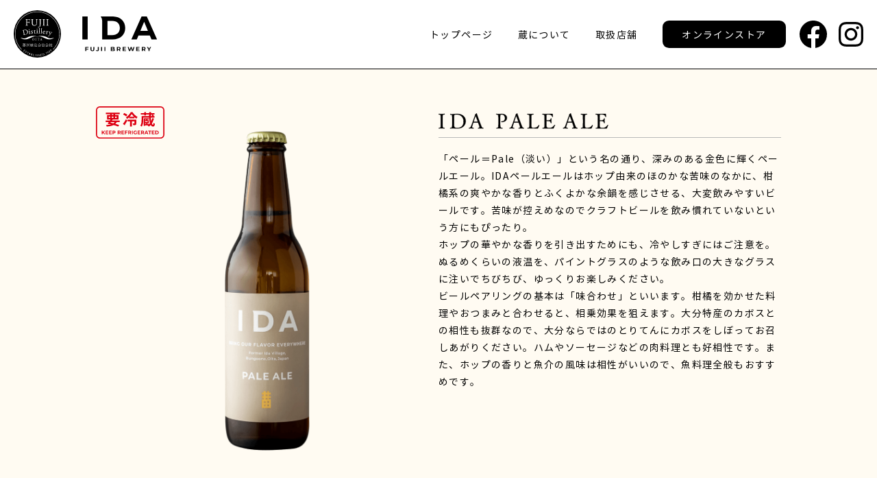

--- FILE ---
content_type: text/html
request_url: https://www.taimei-fujii.co.jp/product/ida_pale-ale.html
body_size: 11045
content:
<!DOCTYPE html>
<html lang="ja">
  <head>
    <meta charset="UTF-8">
    <meta name="viewport" content="width=device-width">
    <meta name="description" content="九州の大分の県南部、豊後大野市。四季折々の豊かな自然に恵まれたこの土地で、藤居醸造は昭和四年に創業しました。人と人の和を大切にしながら、「うちの蔵でしか、できないことがある。」という想いで、昔ながらの道具や手法で造りを重ねてきました。小さな蔵だからこそ貫ける信念と、こころで醸した、飲みごたえのある焼酎を是非ご賞味ください。">
    <title>IDA PALE ALE - 藤居醸造合資会社</title>
    <!--[if lt IE 9]><script src="/js/html5shiv.min.js"></script><script src="/js/IE9.js"></script><![endif]-->
    <link rel="shortcut icon" href="/images/favicon.ico">
    <link rel="stylesheet" href="/css/main.css">
    <!-- Google tag (gtag.js) -->
    <script async src="https://www.googletagmanager.com/gtag/js?id=G-MJ1XV3DZX3"></script>
    <script>
      window.dataLayer = window.dataLayer || [];
      function gtag(){dataLayer.push(arguments);}
      gtag('js', new Date());
      gtag('config', 'G-MJ1XV3DZX3');
    </script>
  </head>
  <body id="ida_lager">
    <header>
      <div id="header">
        <div>
          <h1>
            <a href="/"><img src="/images/logo_fujii.svg" alt="FUJII Distillery 藤居醸造合資会社"></a>
            <a href="/"><img src="/images/logo_ida.svg" alt="IDA FUJII BREWERY"></a>
          </h1>
        </div>
        <div id="toggleBtn"><a href="#toggle"><img src="/images/menu.png" alt="メニュー"><img src="/images/close.png" alt="とじる"></a></div>
        <nav>
          <ul>
            <li><a href="/">トップページ</a></li>
            <li><a href="/about.html">蔵について</a></li>
            <li><a href="/shop.html">取扱店舗</a></li>
            <li><a href="https://shop.taimei-fujii.co.jp/" rel="noopener" target="_blank">オンラインストア</a></li>
          </ul>
        </nav>
        <div>
          <a href="https://www.facebook.com/fujiidistillery/" target="_blank" rel="noopener">
            <svg xmlns="http://www.w3.org/2000/svg" width="40.005" height="39.762" viewBox="0 0 40.005 39.762">
              <path d="M40.005 20.002C40.005 8.955 31.049 0 20.002 0S0 8.955 0 20.002c0 9.984 7.315 18.259 16.877 19.759V25.784h-5.079v-5.782h5.079v-4.407c0-5.013 2.986-7.782 7.555-7.782 2.188 0 4.477.391 4.477.391v4.922h-2.522c-2.485 0-3.26 1.542-3.26 3.124v3.752h5.548l-.887 5.782h-4.661v13.977c9.562-1.501 16.877-9.776 16.877-19.759Z"/>
            </svg>
          </a>
          <a href="https://www.instagram.com/fujiijyozou/" target="_blank" rel="noopener">
            <svg xmlns="http://www.w3.org/2000/svg" width="36" height="36" viewBox="0 0 36 36">
              <path d="M18 0c-4.889 0-5.502.021-7.421.108C8.663.195 7.355.5 6.21.945a8.818 8.818 0 0 0-3.188 2.076A8.826 8.826 0 0 0 .946 6.209C.501 7.354.197 8.662.109 10.578c-.088 1.92-.108 2.533-.108 7.421S.022 23.5.109 25.42c.087 1.916.392 3.224.837 4.369a8.818 8.818 0 0 0 2.076 3.188 8.826 8.826 0 0 0 3.188 2.076c1.145.445 2.453.749 4.369.837 1.92.088 2.533.108 7.421.108s5.501-.021 7.421-.108c1.916-.087 3.224-.392 4.369-.837a8.818 8.818 0 0 0 3.188-2.076 8.826 8.826 0 0 0 2.076-3.188c.445-1.145.749-2.453.837-4.369.088-1.92.108-2.533.108-7.421s-.021-5.502-.108-7.421c-.087-1.916-.392-3.224-.837-4.369a8.818 8.818 0 0 0-2.076-3.188A8.826 8.826 0 0 0 29.79.945C28.645.5 27.337.196 25.421.108 23.501.02 22.888 0 18 0Zm0 3.243c4.806 0 5.375.018 7.274.105 1.755.08 2.708.373 3.342.62.84.327 1.44.717 2.07 1.346.63.63 1.02 1.23 1.346 2.07.247.634.54 1.587.62 3.342.087 1.898.105 2.467.105 7.274s-.018 5.375-.105 7.274c-.08 1.755-.373 2.708-.62 3.342a5.596 5.596 0 0 1-1.346 2.07 5.564 5.564 0 0 1-2.07 1.346c-.634.247-1.587.54-3.342.62-1.898.087-2.467.105-7.274.105s-5.376-.018-7.274-.105c-1.755-.08-2.708-.373-3.342-.62a5.596 5.596 0 0 1-2.07-1.346 5.564 5.564 0 0 1-1.346-2.07c-.246-.634-.54-1.587-.62-3.342-.087-1.898-.105-2.467-.105-7.274s.018-5.376.105-7.274c.08-1.755.373-2.708.62-3.342.327-.84.717-1.44 1.346-2.07.63-.63 1.23-1.02 2.07-1.346.634-.247 1.587-.54 3.342-.62 1.898-.087 2.467-.105 7.274-.105"/>
              <path d="M18 24a6 6 0 1 1 0-12 6 6 0 0 1 0 12Zm0-15.243c-5.105 0-9.243 4.138-9.243 9.243s4.138 9.243 9.243 9.243 9.243-4.138 9.243-9.243S23.105 8.757 18 8.757ZM29.768 8.392a2.16 2.16 0 1 1-4.32 0 2.16 2.16 0 0 1 4.32 0Z"/>
            </svg>
          </a>
        </div>
      </div>
    </header>
    <div id="detail" class="content column2">
      <div class="colL">
        <div class="label"><img src="/images/product/label_refrigerated.svg" alt="要冷蔵"></div>
        <img src="/images/product/ida_pale-ale_img.png" alt="IDA PALE ALE">
      </div>
      <div class="colR">
        <h2><img src="/images/product/ida_pale-ale_title.svg" alt="IDA PALE ALE"></h2>
        <p>「ペール＝Pale（淡い）」という名の通り、深みのある金色に輝くペールエール。IDAペールエールはホップ由来のほのかな苦味のなかに、柑橘系の爽やかな香りとふくよかな余韻を感じさせる、大変飲みやすいビールです。苦味が控えめなのでクラフトビールを飲み慣れていないという方にもぴったり。</p>
        <p>ホップの華やかな香りを引き出すためにも、冷やしすぎにはご注意を。ぬるめくらいの液温を、パイントグラスのような飲み口の大きなグラスに注いでちびちび、ゆっくりお楽しみください。</p>
        <p>ビールペアリングの基本は「味合わせ」といいます。柑橘を効かせた料理やおつまみと合わせると、相乗効果を狙えます。大分特産のカボスとの相性も抜群なので、大分ならではのとりてんにカボスをしぼってお召しあがりください。ハムやソーセージなどの肉料理とも好相性です。また、ホップの香りと魚介の風味は相性がいいので、魚料理全般もおすすめです。</p>
      </div>
    </div>
    <div id="spec" class="wrapper">
      <div class="content">
        <dl>
          <dt>品目</dt>
          <dd>発泡酒</dd>
        </dl>
        <dl>
          <dt>容量</dt>
          <dd>330ml</dd>
        </dl>
        <dl>
          <dt>原料</dt>
          <dd>麦芽（英製造）、ホップ、酵母、炭酸/カラギナン</dd>
        </dl>
        <dl>
          <dt>保存方法</dt>
          <dd>要冷蔵（10℃以下）</dd>
        </dl>
      </div>
    </div>
    <footer>
      <div id="footer">
        <div>
          <h2>藤居醸造の商品</h2>
          <div>
            <ul>
              <li><a href="/product/tokujoutaimei.html">特蒸泰明</a></li>
              <li><a href="/product/taimei.html">泰明</a></li>
              <li><a href="/product/toyonokaze.html">トヨノカゼ</a></li>
              <li><a href="/product/umeman.html">梅萬</a></li>
              <li><a href="/product/maika.html">舞香</a></li>
            </ul>
            <ul>
              <li><a href="/product/suzuyaka.html">ふんわり涼やか 特蒸泰明</a></li>
              <li><a href="/product/oyuwari.html">ほんのりお湯割 特蒸泰明</a></li>
              <li><a href="/product/shinsyochu.html">新焼酎 特蒸泰明</a></li>
              <li><a href="/product/bach.html">麦波</a></li>
              <li><a href="/product/kokokara.html">泰明 ここから</a></li>
            </ul>
          </div>
        </div>
        <div>
          <h2>FUJII BREWERYの商品</h2>
          <ul>
            <li><a href="/product/ida_lager.html">IDA LAGER</a></li>
            <li><a href="/product/ida_pale-ale.html">IDA PALE ALE</a></li>
            <li><a href="/product/ida_ipa.html">IDA IPA</a></li>
          </ul>
        </div>
        <div>
          <div class="shopLink">
            <a href="/shop.html">取り扱い店舗はこちら</a>
          </div>
          <p>
            藤居醸造合資会社<br>
            大分県豊後大野市千歳町新殿150-1<br>
            TEL：0974-37-2016<br>
            MAIL <a href="mailto:fujii@taimei-fujii.co.jp">fujii@taimei-fujii.co.jp</a>
          </p>
          <div class="snsLink">
            <a href="https://www.facebook.com/fujiidistillery/" target="_blank" rel="noopener">
              <svg xmlns="http://www.w3.org/2000/svg" width="40.005" height="39.762" viewBox="0 0 40.005 39.762">
                <path d="M40.005 20.002C40.005 8.955 31.049 0 20.002 0S0 8.955 0 20.002c0 9.984 7.315 18.259 16.877 19.759V25.784h-5.079v-5.782h5.079v-4.407c0-5.013 2.986-7.782 7.555-7.782 2.188 0 4.477.391 4.477.391v4.922h-2.522c-2.485 0-3.26 1.542-3.26 3.124v3.752h5.548l-.887 5.782h-4.661v13.977c9.562-1.501 16.877-9.776 16.877-19.759Z"/>
              </svg>
            </a>
            <a href="https://www.instagram.com/fujiijyozou/" target="_blank" rel="noopener">
              <svg xmlns="http://www.w3.org/2000/svg" width="36" height="36" viewBox="0 0 36 36">
                <path d="M18 0c-4.889 0-5.502.021-7.421.108C8.663.195 7.355.5 6.21.945a8.818 8.818 0 0 0-3.188 2.076A8.826 8.826 0 0 0 .946 6.209C.501 7.354.197 8.662.109 10.578c-.088 1.92-.108 2.533-.108 7.421S.022 23.5.109 25.42c.087 1.916.392 3.224.837 4.369a8.818 8.818 0 0 0 2.076 3.188 8.826 8.826 0 0 0 3.188 2.076c1.145.445 2.453.749 4.369.837 1.92.088 2.533.108 7.421.108s5.501-.021 7.421-.108c1.916-.087 3.224-.392 4.369-.837a8.818 8.818 0 0 0 3.188-2.076 8.826 8.826 0 0 0 2.076-3.188c.445-1.145.749-2.453.837-4.369.088-1.92.108-2.533.108-7.421s-.021-5.502-.108-7.421c-.087-1.916-.392-3.224-.837-4.369a8.818 8.818 0 0 0-2.076-3.188A8.826 8.826 0 0 0 29.79.945C28.645.5 27.337.196 25.421.108 23.501.02 22.888 0 18 0Zm0 3.243c4.806 0 5.375.018 7.274.105 1.755.08 2.708.373 3.342.62.84.327 1.44.717 2.07 1.346.63.63 1.02 1.23 1.346 2.07.247.634.54 1.587.62 3.342.087 1.898.105 2.467.105 7.274s-.018 5.375-.105 7.274c-.08 1.755-.373 2.708-.62 3.342a5.596 5.596 0 0 1-1.346 2.07 5.564 5.564 0 0 1-2.07 1.346c-.634.247-1.587.54-3.342.62-1.898.087-2.467.105-7.274.105s-5.376-.018-7.274-.105c-1.755-.08-2.708-.373-3.342-.62a5.596 5.596 0 0 1-2.07-1.346 5.564 5.564 0 0 1-1.346-2.07c-.246-.634-.54-1.587-.62-3.342-.087-1.898-.105-2.467-.105-7.274s.018-5.376.105-7.274c.08-1.755.373-2.708.62-3.342.327-.84.717-1.44 1.346-2.07.63-.63 1.23-1.02 2.07-1.346.634-.247 1.587-.54 3.342-.62 1.898-.087 2.467-.105 7.274-.105"/>
                <path d="M18 24a6 6 0 1 1 0-12 6 6 0 0 1 0 12Zm0-15.243c-5.105 0-9.243 4.138-9.243 9.243s4.138 9.243 9.243 9.243 9.243-4.138 9.243-9.243S23.105 8.757 18 8.757ZM29.768 8.392a2.16 2.16 0 1 1-4.32 0 2.16 2.16 0 0 1 4.32 0Z"/>
              </svg>
            </a>
          </div>
        </div>
      </div>
    </footer>
    <script src="/js/jquery-1.11.3.min.js"></script>
    <script src="/js/main.js"></script>
  </body>
</html>

--- FILE ---
content_type: text/css
request_url: https://www.taimei-fujii.co.jp/css/main.css
body_size: 19165
content:
@charset "UTF-8";
@font-face {
  font-family: "Noto Sans Japanese";
  font-style: normal;
  font-weight: 400;
  src: url("/fonts/NotoSansCJKJP-Regular-Subset.woff2") format("woff2"), url("/fonts/NotoSansCJKJP-Regular-Subset.woff") format("woff"), url("/fonts/NotoSansCJKjp-Regular-Subset.ttf") format("truetype");
}

@font-face {
  font-family: "Noto Sans Japanese";
  font-style: normal;
  font-weight: 700;
  src: url("/fonts/NotoSansCJKJP-Bold-Subset.woff2") format("woff2"), url("/fonts/NotoSansCJKJP-Bold-Subset.woff") format("woff"), url("/fonts/NotoSansCJKjp-Bold-Subset.ttf") format("truetype");
}

/* html5doctor.com Reset v1.6.1 - http://cssreset.com */
html, body, div, span, object, iframe, h1, h2, h3, h4, h5, h6, p, blockquote, pre, abbr, address, cite, code, del, dfn, em, img, ins, kbd, q, samp, small, strong, sub, sup, var, b, i, dl, dt, dd, ol, ul, li, fieldset, form, label, legend, table, caption, tbody, tfoot, thead, tr, th, td, article, aside, canvas, details, figcaption, figure, footer, header, hgroup, menu, nav, section, summary, time, mark, audio, video {
  margin: 0;
  padding: 0;
  border: 0;
  outline: 0;
  font-size: 100%;
  vertical-align: baseline;
  background: transparent;
}

body {
  line-height: 1;
}

article, aside, details, figcaption, figure, footer, header, hgroup, menu, nav, section {
  display: block;
}

nav ul {
  list-style: none;
}

blockquote, q {
  quotes: none;
}

blockquote:before, blockquote:after, q:before, q:after {
  content: none;
}

a {
  margin: 0;
  padding: 0;
  font-size: 100%;
  vertical-align: baseline;
  background: transparent;
}

ins {
  background-color: #ff9;
  color: #000;
  text-decoration: none;
}

mark {
  background-color: #ff9;
  color: #000;
  font-style: italic;
  font-weight: bold;
}

del {
  text-decoration: line-through;
}

abbr[title], dfn[title] {
  border-bottom: 1px dotted;
  cursor: help;
}

table {
  border-collapse: collapse;
  border-spacing: 0;
}

hr {
  display: block;
  height: 1px;
  border: 0;
  border-top: 1px solid #ccc;
  margin: 1em 0;
  padding: 0;
}

input, select {
  vertical-align: middle;
}

* {
  box-sizing: border-box;
}

h1, h2, h3 {
  font-weight: normal;
}

strong, em {
  font-weight: normal;
}

img {
  width: 100%;
  vertical-align: top;
}

ul, ol {
  list-style: none;
}

table {
  border-collapse: collapse;
  border-spacing: 0;
}

/* basic */
html {
  background-color: #3b3b3b;
}

body {
  font: 14px/1.8 "Noto Sans Japanese", "游ゴシック", "游ゴシック体", "YuGothic", "Yu Gothic", "ヒラギノ角ゴ Pro W3", "Hiragino Kaku Gothic Pro", "メイリオ", "Meiryo", sans-serif;
  background-color: #FFFBF2;
  color: #000;
  letter-spacing: 0.1em;
  -webkit-font-smoothing: antialiased;
  -moz-osx-font-smoothing: grayscale;
}

a {
  color: #000;
  -moz-transition-property: opacity;
  -moz-transition-duration: 0.3s;
  -webkit-transition-property: opacity;
  -webkit-transition-duration: 0.3s;
  transition-property: opacity;
  transition-duration: 0.3s;
  opacity: 1;
}

a:hover {
  opacity: 0.5;
}

.indent {
  text-indent: -1.1em;
  margin-left: 1.1em;
}

.indentList li {
  text-indent: -1.1em;
  margin-left: 1.1em;
}

/* rayout */
.wrapper {
  margin-top: 60px;
  margin-bottom: 60px;
  border-top: 1px solid #000;
}

/* .wrapper > .wLogo { */
.wrapper .wLogo {
  width: 128px;
  margin: -50px auto 0 auto;
  padding: 0 14px;
  background-color: #FFFBF2;
}

/* .content, footer #footer { */
.content {
  width: 100%;
  max-width: 1050px;
  margin-left: auto;
  margin-right: auto;
  padding-left: 25px;
  padding-right: 25px;
}

.column2 {
  letter-spacing: -0.35em;
}

.column2 .colL, .column2 .colR {
  display: inline-block;
  width: 50%;
  vertical-align: top;
  letter-spacing: 0.1em;
}

.column2 .colR {
  padding-left: 6.8%;
  vertical-align: top;
}

.thumb {
  padding-top: 25px;
  font-size: 0;
}

.thumb > li {
  display: inline-block;
  width: 18%;
  margin-left: 2%;
  margin-bottom: 25px;
  vertical-align: top;
}

.thumb > li > a {
  display: block;
  text-align: center;
  font-size: 16px;
  letter-spacing: 0.05em;
  line-height: 1.4;
  text-decoration: none;
}

.thumb > li > a > img {
  display: block;
  margin-bottom: 14px;
  border-bottom: 1px solid #000;
}

header {
  border-bottom: 1px solid #000;
  background-color: #fff;
}

#header {
  zoom: 1;
  position: relative;
  min-height: 100px;
}

#header:after {
  content: "";
  display: table;
  clear: both;
}

#header > div:nth-of-type(1) {
  float: left;
  padding: 15px 0 0 20px;
}

#header > div:nth-of-type(1) h1 {
  display: flex;
  align-items: center;
  justify-content: space-between;
  width: 209px;
}

#header #toggleBtn {
  display: none;
  position: absolute;
  top: 10px;
  right: 11px;
}

#header #toggleBtn > a {
  display: block;
  position: relative;
  width: 50px;
  height: 50px;
  padding: 10px;
}

#header #toggleBtn > a > img {
  opacity: 0;
  width: 30px;
  position: absolute;
}

#header #toggleBtn > a > img:first-child {
  opacity: 1;
}

#header #toggleBtn > a:hover {
  opacity: 1;
}

#header #toggleBtn > a.active > img:first-child {
  opacity: 0;
}

#header #toggleBtn > a.active > img:first-child + img {
  opacity: 1;
}

#header nav > ul {
  padding: 30px 133px 0 0;
  text-align: right;
}

#header nav > ul > li {
  display: inline-block;
}

#header nav > ul > li + li {
  margin-left: 2.77778%;
}

#header nav > ul > li > a {
  display: block;
  color: #000;
  text-decoration: none;
  -moz-transition-property: opacity;
  -moz-transition-duration: 0.3s;
  -webkit-transition-property: opacity;
  -webkit-transition-duration: 0.3s;
  transition-property: opacity;
  transition-duration: 0.3s;
  opacity: 1;
}

#header nav > ul > li > a:hover {
  opacity: 0.5;
}

#header nav > ul > li:last-child a {
  padding: calc(7.5 / 14 * 1em) calc(28.5 / 14 * 1em);
  border-radius: 9.3px;
  background: #000;
  color: #fff;
}

#header > div:nth-of-type(3) {
  position: absolute;
  top: 30px;
  right: 20px;
  display: flex;
  align-items: center;
  justify-content: space-between;
  width: 93px;
}

#header > div:nth-of-type(3) > a {
  -moz-transition-property: opacity;
  -moz-transition-duration: 0.3s;
  -webkit-transition-property: opacity;
  -webkit-transition-duration: 0.3s;
  transition-property: opacity;
  transition-duration: 0.3s;
  opacity: 1;
}

#header > div:nth-of-type(3) > a:hover {
  opacity: 0.5;
}

#header > div:nth-of-type(3) > a svg {
  fill: #000;
}

footer {
  background-color: #3b3b3b;
}
footer #footer {
  display: flex;
  flex-wrap: wrap;
  width: 100%;
  max-width: 1050px;
  margin-inline: auto;
  padding: 25px;
}
footer #footer > div {
  flex-shrink: 0;
}
footer #footer > div:nth-of-type(2) {
  margin-left: 100px;
}
footer #footer > div:nth-of-type(3) {
  margin-left: auto;
}
footer #footer > div h2 {
  display: inline-block;
  padding-block: 3px;
  border-bottom: 1px solid #fff;
  color: #fff;
}
footer #footer > div h2 + div,
footer #footer > div h2 + ul {
  margin-top: 15px;
}
footer #footer > div h2 + div {
  display: flex;
}
footer #footer > div h2 + div ul + ul {
  margin-left: 50px;
}
footer #footer > div ul li {}
footer #footer > div a {
  color: #fff;
  font-size: 13px;
  text-decoration: none;
}
footer #footer > div p {
  color: #fff;
  font-size: 12px;
}

footer #footer .shopLink {
  display: inline-block;
}
footer #footer .shopLink > a {
  display: inline-block;
  padding: 3px 21px;
  border: 1px solid #fff;
}
footer #footer .shopLink + p {
  margin-top: 15px;
}

footer #footer .snsLink {
  display: flex;
  align-items: center;
  margin-top: 15px;
}
footer #footer .snsLink a + a {
  margin-left: 15px;
}
footer #footer .snsLink a:nth-of-type(1) {
  width: 38px;
}
footer #footer .snsLink a:nth-of-type(2) {
  width: 36px;
}
footer #footer .snsLink svg {
  display: block;
  width: 100%;
  height: auto;
  fill: #fff;
}

/* home */
#home header {
  border-bottom: none;
}

#home #main {
  position: relative;
  height: 0;
  /* margin-bottom: 120px; */
  margin-bottom: 80px;
  padding-bottom: 56.25%;
  background: url(/images/home/main_bg.jpg) no-repeat;
  background-size: cover;
}

#home #main > img {
  position: absolute;
  display: block;
  top: 50%;
  left: 50%;
  width: 23.16667%;
  margin-top: -14.16667%;
  margin-left: -12%;
  z-index: 90;
}

#home #main #bgMovie {
  display: block;
  position: absolute;
  top: 0;
  left: 0;
  width: 100%;
  z-index: 91;
}

#home #lead {
  position: relative;
}
#home #lead h2 {
  margin-bottom: 36px;
  font-size: 24px;
  text-align: center;
}
#home #lead p {
  font-size: 16px;
  text-align: center;
}
#home #lead + .wrapper {
  margin-top: 100px;
}

#home #product {}

#home #product .productButton {
  display: block;
  max-width: 293px;
  margin: 0 auto 100px;
  padding-block: 7.5px;
  border-radius: 9.3px;
  background-color: #d6cbb7;
  text-align: center;
  text-decoration: none;
}

#home #product-ida {}

#home #product-ida .wLogo {
  width: 186px;
  margin: -31.5px auto 0 auto;
  padding: 0 21.5px;
  background-color: #FFFBF2;
}

#home #product-ida .thumb {
  text-align: center;
}

#home #video {
  padding-top: 60px;
}
#home #video.content {
  max-width: 1160px;
}
#home #video.column2 {
  display: flex;
  gap: calc(30 / 1110 * 100%);
}
#home #video.column2 .colL,
#home #video.column2 .colR {
  padding-left: 0;
}
#home #video iframe {
  display: block;
  width: 100%;
  height: auto;
  aspect-ratio: 16 / 9;
}

#home #shop {
  padding-top: 60px;
}
#home #shop.content {
  max-width: 1160px;
}
#home #shop.column2 {
  display: flex;
  gap: calc(60 / 1110 * 100%);
}
#home #shop.column2 > .colL {
  order: 2;
  padding-top: 15px;
}
#home #shop.column2 > .colL h2 {
  font-size: 18px;
  font-weight: 700;
}
#home #shop.column2 > .colL p,
#home #shop.column2 > .colL address {
  margin-top: 30px;
  font-size: 15px;
}
#home #shop.column2 > .colL address {
  font-style: normal;
}
#home #shop.column2 > .colL address a {
  text-decoration: none;
}
#home #shop.column2 .colR {
  padding-left: 0;
}
#home #shop.column2 > .colR {
  order: 1;
}
#home #shop.column2 > .colR .column2 {
  display: flex;
  gap: calc(50 / 525 * 100%);
}
#home #shop .shopInfo {
  text-align: center;
}
#home #shop .shopInfo figure {
  overflow: hidden;
  border-radius: 50%;
}
#home #shop .shopInfo h3 {
  margin-top: 20px;
  font-size: 17px;
  font-weight: 700;
}
#home #shop .shopInfo p {
  margin-top: 10px;
  font-size: 15px;
}

/* about */
#about #lead p {
  margin-top: 80px;
}

#about #lead .colL {
  width: 43%;
}

#about #lead .colR {
  width: 57%;
}

#about #lead .colR > span {
  display: block;
  text-align: right;
}

#about #lead + .wrapper {
  margin-top: 100px;
  padding-bottom: 0;
}

#about #process {
  font-size: 0;
}

#about #process h2 {
  margin: 56px 0;
  text-align: center;
  font-size: 20px;
}

#about #process dl {
  display: inline-block;
  width: 50%;
  font-size: 14px;
  vertical-align: top;
}

#about #process dl dt {
  margin: 34px 0 28px 0;
  font-size: 20px;
}

#about #process dl dt + dd {
  margin-bottom: 80px;
  line-height: 2;
}

/* product */
#productIndex #main {
  width: 80%;
  max-width: 400px;
  margin: 70px auto;
}

#productIndex #chart > div {
  margin: 65px 0;
  padding: 4% 4%;
  border: 1px solid #000;
}

#detail .colL {
  position: relative;
  padding-top: 90px;
}

#detail .colL > img {
  display: block;
  max-width: 80%;
  margin: 0 auto;
}

#detail .colL .label {
  position: absolute;
  width: 100px;
  top: 54px;
  left: 0;
}

#detail .colR {
  padding-top: 64px;
  padding-left: 0;
}

#detail .colR h2 {
  margin-bottom: 18px;
  padding-bottom: 10px;
  border-bottom: 1px solid #B9B9B9;
}

#detail .colR h2 > img {
  width: auto;
  max-width: 100%;
  max-height: 36px;
}

#detail .colR h3 {
  margin-top: 60px;
  padding-bottom: 10px;
  border-bottom: 1px solid #B9B9B9;
  font-size: 16px;
  line-height: 26px;
  background: url(/images/product/cup.png) no-repeat 4em top/auto 26px;
}

#detail .colR dl {
  margin-top: 22px;
}

#detail .colR dt {
  display: inline-block;
  width: 6em;
  vertical-align: top;
}

#detail .colR dd {
  display: inline-block;
  margin-top: 2px;
  vertical-align: top;
  font-size: 12px;
}

#spec {
  margin-bottom: 0;
  padding-top: 30px;
  padding-bottom: 40px;
  border-top: none;
  background-color: #ececec;
}

#spec dl {
  display: flex;
  margin-bottom: 7px;
  padding-bottom: 7px;
  border-bottom: 1px solid #B9B9B9;
}

#spec dl:last-child {
  margin-bottom: 0;
  padding-bottom: 0;
  border-bottom: none;
}

#spec dt {
  flex-shrink: 0;
  width: 7em;
}

#spec dd > span {
  display: inline-block;
  margin-right: 1.6em;
}

#spec dd .gray {
  color: #B9B9B9;
}

#spec .colL {
  padding-right: 1.5%;
}

#spec .colR {
  padding-left: 1.5%;
}

#spec .colR dl:last-child dd span {
  letter-spacing: 0.4em;
}

#image {
  padding-top: 50px;
  padding-bottom: 50px;
  margin-top: 0;
  margin-bottom: 0;
  border-top: none;
  background-color: #525252;
}

#image img {
  display: block;
  margin-top: 28px;
}

#image img:first-child {
  margin-top: 0;
}

#image p {
  margin-top: 8px;
  color: #fff;
}

#image p:first-child {
  margin-top: 0;
}

#tokujoutaimei #detail .colL > img {
  width: 307px;
}

#taimei #detail .colL > img {
  width: 309px;
}

#toyonokaze #detail .colL > img {
  width: 301px;
}

#umeman #detail .colL > img {
  width: 308px;
}

#maika #detail .colL > img {
  width: 158px;
}

#suzuyaka #detail .colL > img {
  width: 297px;
}

#oyuwari #detail .colL > img {
  width: 308px;
}

#shinsyochu #detail .colL > img {
  width: 129px;
}

#okimiyage #detail .colL > img {
  width: 353px;
}

#kokokara #detail .colL > img {
  width: 195px;
}

#bach #detail .colL > img {
  width: 379px;
}

#ida_lager #detail .colL > img,
#ida_pale-ale #detail .colL > img,
#ida_ipa #detail .colL > img {
  width: 124px;
}

/* shop */
#shop #lead {
  margin-top: 70px;
  text-align: center;
  font-size: 15px;
  line-height: 2;
}

#shop #lead select {
  display: inline-block;
  margin-top: 30px;
  width: 100%;
  max-width: 300px;
  padding: 3px 10px;
  border: 1px solid #000;
  background-color: #FFFBF2;
  font: 15px/1 "Noto Sans Japanese", "游ゴシック", "游ゴシック体", "YuGothic", "Yu Gothic", "ヒラギノ角ゴ Pro W3", "Hiragino Kaku Gothic Pro", "メイリオ", "Meiryo", sans-serif;
}

#shop #shopList {
  min-height: 600px;
}

#shop #shopList > dl {
  display: none;
  margin-top: 62px;
}

#shop #shopList > dl.kanto {
  display: block;
}

#shop #shopList > dl > dt {
  font-size: 26px;
  margin-bottom: 20px;
}

#shop #shopList > dl > dd > dl {
  display: inline-block;
  width: 45%;
  margin-bottom: 40px;
  margin-right: 5%;
}

#shop #shopList > dl > dd > dl > dt {
  font-size: 16px;
  margin-bottom: 6px;
}

/* responsive */
@media (max-width: 1050px) {
  .adj {
    display: none;
  }
  .content, footer #footer {
    padding-left: 2.38095%;
    padding-right: 2.38095%;
  }
  .column2 .colR {
    padding-left: 3.6%;
  }
  
  #home #video.column2 .colR {
    padding-left: 0;
  }
  
  #home #shop.column2 .colR {
    padding-left: 0;
  }
    
  #about #process dl dt {
    padding: 0 5%;
  }
  #about #process dl dt + dd {
    padding: 0 5%;
  }
  #detail .colL .label {
    left: auto;
    right: 7.2%;
  }
  #detail .colR dt {
    display: block;
  }
  #detail .colR dd {
    display: block;
  }
}

@media (max-width: 900px) {
  
  footer #footer {
    justify-content: space-between;
  }
  footer #footer > div:nth-of-type(2),
  footer #footer > div:nth-of-type(3) {
    margin-left: 0;
  }
  
}

@media (max-width: 768px) {
  #header {
    min-height: 70px;
  }
  #header > div:nth-of-type(1) {
    padding-top: 11px;
    padding-left: 11px;
  }
  #header > div:nth-of-type(1) h1 {
    width: 140px;
  }
  #header > div:nth-of-type(1) a:nth-of-type(1) {
    width: 48px;
  }
  #header > div:nth-of-type(1) a:nth-of-type(2) {
    width: 78px;
  }
  #header #toggleBtn {
    display: block;
  }
  #header nav {
    padding-top: 70px;
  }
  #header nav > ul {
    display: none;
    padding-top: 0;
    padding-right: 0;
    text-align: left;
  }
  #header nav > ul > li {
    display: block;
    border-top: 1px solid #000;
  }
  #header nav > ul > li + li {
    margin-left: 0;
  }
  #header nav > ul > li > a,
  #header nav > ul > li:last-child > a {
    padding: 16px 25px;
  }
  #header nav > ul > li:last-child > a {
    border-radius: 0;
  }
  #header > div:nth-of-type(3) {
    top: 15px;
    right: 70px;
  }
  
  footer #footer {
    row-gap: 25px;
    padding-top: 30px;
    padding-bottom: 90px;
  }
  footer #footer > div:nth-of-type(1),
  footer #footer > div:nth-of-type(2) {
    width: 50%;
  }
  footer #footer > div:nth-of-type(2) {
    margin-left: 0;
  }
  footer #footer > div:nth-of-type(3) {
    width: 100%;
    margin-left: 0;
  }
  footer #footer > div h2 {
    padding-top: 0;
  }
  footer #footer .shopLink + p {
    margin-top: 25px;
  }
  
  #home #main {
    margin-bottom: 36px;
  }
  
  #home #shop.column2 {
    flex-direction: column;
    align-items: center;
    gap: 40px;
  }
  #home #shop.column2 > .colL {
    order: 1;
    width: 100%;
    padding-top: 0;
  }
  #home #shop.column2 > .colR {
    order: 2;
    width: 100%;
    max-width: 525px;
  }
  
}

@media (max-width: 700px) {
  .column2 .colL, .column2 .colR {
    display: block;
    width: 100%;
  }
  .column2 .colR {
    margin-top: 60px;
    padding-left: 0;
  }
  .thumb > li {
    display: inline-block;
    width: 30%;
  }
  
  #home #lead h2,
  #home #lead p {
    text-align: left;
  }
  #home #lead h2 br {
    display: block;
  }
  #home #lead p + p {
    margin-top: 35px;
  }
  
  #home #video.column2 {
    flex-direction: column;
    gap: 30px;
  }
  #home #video.column2 .colR {
    margin-top: 0;
  }
  
  #home #shop.column2 .colR {
    margin-top: 0;
  }
  
  #about #lead .colL, #about #lead .colR {
    width: 100%;
    margin-top: 40px;
  }
  #detail .colL {
    padding-top: 60px;
  }
  #detail .colR {
    padding-top: 0;
  }
  #spec .colL {
    padding-right: 0;
  }
  #spec .colR {
    margin-top: 30px;
    padding-left: 0;
  }
}

@media (max-width: 450px) {
  .thumb > li {
    display: inline-block;
    width: 46%;
  }
  
  footer #footer > div:nth-of-type(1),
  footer #footer > div:nth-of-type(2) {
    width: 100%;
  }
  
  #home #product-ida .thumb {
    text-align: left;
  }
  
  #home #shop.column2 {
    align-items: flex-start;
    gap: 30px;
  }
  #home #shop.column2 > .colR .column2 {
    gap: 30px;
  }
  #home #shop.column2 > .colL h2 {
    font-size: 17px;
  }
  #home #shop.column2 > .colL p,
  #home #shop.column2 > .colL address {
    margin-top: 25px;
  }
  #home #shop .shopInfo h3 {
    margin-top: 10px;
    font-size: 14px;
  }
  #home #shop .shopInfo p {
    margin-top: 5px;
    font-size: 12px;
  }
  
  #about #process dl {
    display: block;
    width: 100%;
  }
  #detail .colL .label {
    width: 75px;
    top: 32px;
  }
  #shop #shopList dl table th, #shop #shopList dl table td {
    display: list-item;
    padding: 3px 0;
  }
  #shop #shopList dl table th {
    margin-top: 20px;
  }
  #shop #shopList {
    min-height: 600px;
  }
  #shop #shopList > dl > dd > dl {
    display: block;
    width: 100%;
    margin-right: 0;
  }
}


--- FILE ---
content_type: image/svg+xml
request_url: https://www.taimei-fujii.co.jp/images/logo_ida.svg
body_size: 2302
content:
<svg data-name="レイヤー 2" xmlns="http://www.w3.org/2000/svg" width="112.772" height="50.287" viewBox="0 0 112.772 50.287"><g data-name="レイヤー 1"><path d="M4.173 0h7.715v33.332H4.173zM48.821.027V0H30.85a10.476 10.476 0 0 1 2.129 6.277h.003v27.055h15.141c10.905 0 18.382-6.572 18.382-16.666C66.504 6.79 59.34.305 48.821.027ZM47.742 27h-7.046V6.332h7.046c6.618 0 10.953 3.953 10.953 10.334S54.36 26.999 47.742 26.999ZM104.677 33.332h8.095L97.868 0H90.25L75.393 33.332h7.903l2.456-5.905h16.48l2.445 5.905ZM88.503 20.814l5.509-13.243 5.483 13.243H88.503Z"/><path fill="none" d="M0 0h112.772v33.332H0z"/><path d="M9.963 45.149v1.633h2.86v1.147h-2.86v2.251h-1.43v-6.179h4.67v1.148h-3.24ZM15.974 47.462v-3.461h1.43v3.408c0 1.174.512 1.66 1.377 1.66.874 0 1.377-.486 1.377-1.66v-3.408h1.412v3.461c0 1.819-1.042 2.825-2.798 2.825s-2.799-1.006-2.799-2.825ZM23.904 49.387l.795-.953c.335.45.706.68 1.148.68.574 0 .874-.344.874-1.024v-4.087h1.421v4.008c0 1.527-.768 2.278-2.225 2.278-.83 0-1.563-.318-2.013-.901ZM31.406 44.002h1.43v6.179h-1.43v-6.179ZM36.287 44.002h1.43v6.179h-1.43v-6.179ZM51.319 48.495c0 1.068-.847 1.686-2.472 1.686h-3.196v-6.179h3.019c1.545 0 2.339.644 2.339 1.607 0 .618-.318 1.095-.821 1.36.689.221 1.13.75 1.13 1.527Zm-4.246-3.416v1.457h1.421c.697 0 1.077-.247 1.077-.733s-.38-.724-1.077-.724h-1.421Zm2.807 3.266c0-.521-.397-.768-1.139-.768h-1.669v1.527h1.669c.741 0 1.139-.23 1.139-.759ZM58.326 50.181l-1.192-1.721h-1.315v1.721h-1.43v-6.179h2.675c1.651 0 2.684.856 2.684 2.242 0 .927-.468 1.607-1.271 1.951l1.386 1.986h-1.536Zm-1.342-5.014h-1.165v2.154h1.165c.874 0 1.315-.406 1.315-1.077 0-.68-.441-1.077-1.315-1.077ZM67.646 49.034v1.148h-4.785v-6.179h4.67v1.148h-3.249v1.342h2.869v1.112h-2.869v1.43h3.364ZM79.977 44.002l-2.022 6.179h-1.536l-1.359-4.185-1.404 4.185h-1.527l-2.03-6.179h1.483l1.395 4.343 1.456-4.343h1.324l1.413 4.379 1.439-4.379h1.368ZM87.275 49.034v1.148H82.49v-6.179h4.67v1.148h-3.249v1.342h2.869v1.112h-2.869v1.43h3.364ZM94.6 50.181l-1.191-1.721h-1.315v1.721h-1.431v-6.179h2.675c1.651 0 2.683.856 2.683 2.242 0 .927-.467 1.607-1.271 1.951l1.387 1.986H94.6Zm-1.341-5.014h-1.165v2.154h1.165c.874 0 1.315-.406 1.315-1.077 0-.68-.441-1.077-1.315-1.077ZM101.837 47.992v2.189h-1.431v-2.207l-2.392-3.973h1.519l1.651 2.746 1.651-2.746h1.404l-2.401 3.99Z"/></g></svg>

--- FILE ---
content_type: image/svg+xml
request_url: https://www.taimei-fujii.co.jp/images/logo_fujii.svg
body_size: 37804
content:
<svg data-name="レイヤー 2" xmlns="http://www.w3.org/2000/svg" width="69.064" height="69.064" viewBox="0 0 69.064 69.064"><g data-name="レイヤー 1"><circle cx="34.532" cy="34.532" r="34.532"/><path fill="#fff" d="m15.855 57.869.935.735.188-.239-1.201-.944-1.737 2.21 1.201.944.187-.239-.934-.734.668-.852.936.735.178-.227-.935-.735.514-.654zM18.896 59.64a1.287 1.287 0 0 0-.4-.249c-.146-.058-.292-.067-.437-.029a.806.806 0 0 0-.459.328.648.648 0 0 0-.105.409.916.916 0 0 0 .143.424l.316.407c.058.088.094.149.111.184a.446.446 0 0 1-.032.439.546.546 0 0 1-.168.167.448.448 0 0 1-.209.072c-.071.005-.137 0-.197-.016s-.116-.041-.168-.074a.568.568 0 0 1-.252-.352.518.518 0 0 1 .072-.428l-.343-.036a1.434 1.434 0 0 0-.065.319.77.77 0 0 0 .049.317c.085.172.21.311.376.418.186.119.386.175.602.167a.841.841 0 0 0 .726-.775.755.755 0 0 0-.094-.414l-.463-.614a.412.412 0 0 1 .006-.452.517.517 0 0 1 .151-.151.414.414 0 0 1 .244-.057.608.608 0 0 1 .473.367c.05.118.056.234.016.347l.328.044a.732.732 0 0 0-.007-.407.858.858 0 0 0-.216-.356ZM22.089 61.446l-1.752-.896-.135.263.72.369-1.146 2.238.311.159 1.147-2.238.72.369.135-.264zM23.831 62.098l-2.206 2.24.339.133.655-.682 1.043.41.015.945.367.145-.128-3.157-.084-.033Zm-.177 1.824-.864-.339.868-.963-.004 1.302ZM26.721 63.169l-.838-.249-.764 2.706.968.273c.077.009.154.01.232.005.078-.006.151-.019.22-.039.116-.047.213-.117.29-.209s.134-.199.167-.318a.768.768 0 0 0-.009-.47.62.62 0 0 0-.317-.359.538.538 0 0 0 .387-.158.636.636 0 0 0 .172-.288.69.69 0 0 0-.07-.544.7.7 0 0 0-.44-.349Zm-.049 1.843a.538.538 0 0 1-.015.229.534.534 0 0 1-.206.298.481.481 0 0 1-.357.079l-.591-.159.282-.998.523.148a.48.48 0 0 1 .15.072c.048.033.09.071.126.114.049.07.078.142.09.219Zm.233-1.068a.462.462 0 0 1-.203.326.48.48 0 0 1-.339.069l-.505-.142.256-.907.395.111c.122.035.221.096.298.184s.112.193.107.314l-.009.045ZM29.115 63.724l-.344-.061-.493 2.768 1.365.242.054-.299-1.021-.181.439-2.469zM31.221 66.877l.29-2.796.329.034-.29 2.796zM34.56 65.591l-.717-.281c-.158-.09-.235-.22-.231-.389a.532.532 0 0 1 .049-.208.429.429 0 0 1 .179-.177.612.612 0 0 1 .595.066c.105.074.17.17.196.287l.303-.134c-.04-.134-.113-.249-.219-.342a.85.85 0 0 0-.567-.213 1.342 1.342 0 0 0-.274.021.69.69 0 0 0-.388.205.822.822 0 0 0-.22.52.655.655 0 0 0 .124.403c.087.12.201.215.344.286l.482.182c.096.045.159.077.19.098s.062.047.091.077a.442.442 0 0 1 .111.313.538.538 0 0 1-.056.23.456.456 0 0 1-.141.172.584.584 0 0 1-.757-.054.52.52 0 0 1-.162-.403l-.311.15c.036.132.073.234.112.306.051.095.12.176.207.243.163.102.343.155.54.159.22.005.42-.053.601-.173a.847.847 0 0 0 .309-.638.809.809 0 0 0-.096-.402.758.758 0 0 0-.296-.304ZM37.964 64.095l.089 1.109-1.553.125-.089-1.11-.329.027.224 2.802.33-.027-.112-1.397 1.553-.125.111 1.398.33-.026-.225-2.802-.329.026zM40.13 66.32l-.194-1.065 1.169-.213-.052-.285-1.169.214-.15-.818 1.17-.214-.055-.299-1.502.274.505 2.766 1.503-.275-.055-.298-1.17.213zM44.182 63.265a1.175 1.175 0 0 0-.962-.231l-1.149.334.785 2.7 1.021-.298c.093-.026.182-.067.27-.121.087-.054.171-.118.253-.192.194-.175.318-.389.371-.642a1.47 1.47 0 0 0-.034-.73 1.527 1.527 0 0 0-.555-.819Zm.172 1.679a.828.828 0 0 1-.568.537l-.696.203-.613-2.109.81-.236c.222-.015.43.039.621.159.192.121.328.284.41.491.022.049.042.101.058.157.081.28.074.546-.022.798ZM46.886 61.68l-.044.33.517-.232 1.062 2.288.313-.145-1.183-2.55-.665.309zM50.543 60.807l-.016-.03-.034-.06a.854.854 0 0 0-.505-.415.791.791 0 0 0-.651.076c-.051.029-.098.06-.142.095a.785.785 0 0 0-.343.601.883.883 0 0 0 .117.492c.068.121.16.226.275.311a.802.802 0 0 0 .417.132.771.771 0 0 0 .417-.099.665.665 0 0 0 .298-.346l-.134 1.49.322-.01c.064-.562.098-1.125.1-1.69a1.562 1.562 0 0 0-.038-.273 2.674 2.674 0 0 0-.083-.274Zm-.545.829a.657.657 0 0 1-.114.051.467.467 0 0 1-.355-.022.588.588 0 0 1-.259-.247c-.074-.133-.099-.271-.074-.416s.105-.256.242-.332a.525.525 0 0 1 .441-.047.566.566 0 0 1 .322.272.67.67 0 0 1 .083.263.528.528 0 0 1-.285.478ZM52.607 61.419a4.65 4.65 0 0 0 .157-1.693 1.003 1.003 0 0 0-.394-.711.813.813 0 0 0-.482-.091 1.07 1.07 0 0 0-.604.287c-.04.038-.078.08-.114.126a.686.686 0 0 0-.163.519c.015.171.08.342.196.514l.287-.194a.684.684 0 0 1-.066-.125.823.823 0 0 1-.032-.074.474.474 0 0 1-.008-.353.573.573 0 0 1 .219-.277.617.617 0 0 1 .33-.108.557.557 0 0 1 .225.077.58.58 0 0 1 .155.157.775.775 0 0 1 .1.216c.022.08.037.168.042.265a9.29 9.29 0 0 1-.047.989c-.032.326-.082.655-.148.988l.021.031 1.401-.947-.149-.22-.925.626ZM54.993 57.918a3.21 3.21 0 0 0-.128-.256l-.022-.026a2.644 2.644 0 0 1-.043-.053c-.151-.185-.341-.291-.57-.322s-.438.032-.628.188a.928.928 0 0 0-.124.118.79.79 0 0 0-.234.65c.02.17.087.325.201.464.089.107.197.194.325.259a.815.815 0 0 0 .826-.112.67.67 0 0 0 .233-.393l.127 1.492.314-.066a15.087 15.087 0 0 0-.194-1.682 1.461 1.461 0 0 0-.084-.262Zm-.521.655a.792.792 0 0 1-.104.071.47.47 0 0 1-.354.039.59.59 0 0 1-.297-.198c-.097-.117-.145-.25-.146-.397s.06-.27.182-.369a.526.526 0 0 1 .425-.122.568.568 0 0 1 .365.212c.058.07.1.151.127.244a.524.524 0 0 1-.197.52ZM17.63 21.969l-.35.042c-.084.083-.056.308.028.35a36.526 36.526 0 0 1 1.75-.043c.56 0 1.036.014 1.861.043.084-.043.112-.294.029-.35l-.476-.042c-.826-.07-.854-.281-.854-1.75v-1.945c0-.364.043-.378.462-.378h.951c.532 0 .882.014 1.078.07.266.084.378.28.448.532l.14.546c.098.083.308.083.364 0 0-.322-.056-.854-.056-1.358 0-.518.056-1.077.056-1.414-.056-.084-.294-.084-.364 0l-.126.56c-.083.364-.196.434-.349.49-.168.056-.616.084-1.19.084h-.951c-.42 0-.462 0-.462-.378v-2.953c0-.532 0-.56.42-.56h.854c.588 0 1.05 0 1.358.084.7.182.868.7.979 1.329.098.084.294.043.336-.042a37.185 37.185 0 0 1-.042-1.847c-.182.042-.994.042-1.89.042h-2.575c-.56 0-1.036-.014-1.624-.042-.084.042-.112.294-.028.349l.224.029c.812.097.839.294.839 1.763v5.039c0 1.469-.028 1.652-.839 1.75ZM28.577 13.402l.336-.029c.083-.056.056-.294-.029-.335-.686.028-1.148.042-1.721.042-.56 0-1.036-.014-1.736-.042-.083.042-.112.28-.028.335l.35.029c.812.07.839.308.839 1.763v3.303c0 1.666.35 2.687 1.092 3.303.686.588 1.652.77 2.617.77 1.036 0 2.072-.364 2.674-1.022.784-.84.98-2.128.98-3.345v-1.581c0-.785 0-2.394.196-2.856.084-.182.35-.308.7-.335l.336-.029c.07-.083.083-.266-.029-.335-.504.028-.882.042-1.469.042-.546 0-1.064-.014-1.596-.042-.083.056-.112.238-.028.335l.35.029c.35.028.602.126.7.294.238.42.266 2.03.266 2.898v1.609c0 2.128-.77 3.723-2.799 3.723-2.142 0-2.842-1.483-2.842-3.737v-3.024c0-1.455.029-1.693.84-1.763ZM37.69 24.012c-.098.196-.267.364-.56.364-.196 0-.392-.042-.587-.097a1.739 1.739 0 0 0-.518-.084c-.294 0-.504.406-.504.644 0 .28.434.294.601.294 1.302 0 2.296-.896 2.758-2.016.266-.644.322-1.609.322-2.715v-5.193c0-1.484.029-1.68.854-1.792l.21-.029c.083-.056.056-.308-.029-.349-.56.028-1.036.042-1.595.042a50.67 50.67 0 0 1-1.876-.042c-.083.042-.112.294-.028.349l.35.029c.825.07.965.238.965 1.792V20.5c0 .756-.042 2.855-.363 3.513ZM42.52 21.969l-.35.042c-.084.083-.056.308.028.35.7-.029 1.176-.043 1.764-.043.56 0 1.036.014 1.735.043.084-.043.112-.294.029-.35l-.35-.042c-.826-.098-.854-.294-.854-1.778v-4.983c0-1.484.028-1.722.854-1.792l.35-.029c.083-.056.056-.308-.029-.349-.7.028-1.176.042-1.735.042-.588 0-1.064-.014-1.764-.042-.084.042-.112.294-.028.349l.35.029c.825.07.853.308.853 1.792v4.983c0 1.483-.028 1.68-.853 1.778ZM47.951 21.969l-.35.042c-.084.083-.056.308.028.35.7-.029 1.176-.043 1.764-.043.56 0 1.036.014 1.735.043.084-.043.112-.294.029-.35l-.35-.042c-.826-.098-.854-.294-.854-1.778v-4.983c0-1.484.028-1.722.854-1.792l.35-.029c.083-.056.056-.308-.029-.349-.7.028-1.176.042-1.735.042-.588 0-1.064-.014-1.764-.042-.084.042-.112.294-.028.349l.35.029c.825.07.853.308.853 1.792v4.983c0 1.483-.028 1.68-.853 1.778ZM30.388 42.441c0-.84-.553-1.636-1.655-1.636-.983 0-1.698.73-1.698 1.683 0 .859.639 1.618 1.698 1.618.921 0 1.655-.702 1.655-1.665Zm-2.876-.105c0-1.045.644-1.384 1.14-1.384.911 0 1.259.849 1.259 1.636 0 .94-.543 1.369-1.116 1.369-.94 0-1.283-.916-1.283-1.622ZM32 43.91l-.12.015c-.029.029-.019.105.01.119.238-.009.4-.014.601-.014.191 0 .353.005.592.014.029-.014.038-.1.009-.119l-.119-.015c-.281-.033-.291-.1-.291-.605v-1.699c0-.505.01-.587.291-.611l.119-.009c.029-.019.019-.105-.009-.119-.239.009-.401.014-.592.014-.2 0-.363-.005-.601-.014-.029.014-.039.1-.01.119l.12.009c.281.024.291.105.291.611v1.699c0 .505-.009.572-.291.605ZM35.825 41.029c.143 0 .143.005.143.152v2.133c0 .501-.023.573-.295.596l-.172.015c-.039.024-.029.105 0 .119.305-.009.472-.014.662-.014s.353.005.625.014c.029-.014.038-.1.009-.119l-.152-.015c-.277-.023-.287-.095-.287-.596v-2.123c0-.157-.005-.162.138-.162h.339c.262 0 .444.038.553.119.071.053.104.229.119.348.024.029.105.029.124-.009a2.88 2.88 0 0 1 .072-.725c-.009-.019-.062-.024-.086-.014-.072.124-.114.133-.373.133h-1.932c-.22 0-.377.005-.406-.148-.014-.015-.077-.009-.09 0a4.897 4.897 0 0 1-.182.711c.019.038.087.062.124.033a.874.874 0 0 1 .215-.329c.119-.11.381-.119.587-.119h.262ZM40.681 43.91l-.138.015c-.033.024-.029.1.01.119.138-.005.319-.014.549-.014.214 0 .381.005.577.014.024-.019.034-.095 0-.119l-.128-.015c-.206-.023-.267-.095-.406-.505l-.653-1.918c-.072-.209-.148-.429-.21-.639-.009-.033-.043-.043-.072-.043a.529.529 0 0 1-.247.181c.014.077-.015.167-.081.339l-.487 1.288c-.2.534-.334.844-.42 1.064-.066.172-.172.224-.286.233l-.158.015c-.029.024-.019.1.009.119.129-.005.301-.014.458-.014.224.005.372.005.496.014.043-.019.043-.095.009-.119l-.158-.015c-.114-.009-.138-.038-.138-.095 0-.053.034-.182.105-.396l.167-.501c.033-.1.062-.114.182-.114h.72c.143 0 .162.014.196.119l.209.648c.039.114.062.2.062.253 0 .048-.066.077-.167.086Zm-.363-1.297h-.587c-.134 0-.138-.005-.1-.114l.3-.83c.053-.143.1-.258.115-.281h.009c.029.057.072.186.11.3l.257.778c.043.129.033.148-.105.148Z"/><path d="M10.324 40.103a.12.12 0 0 0 .022.149c.029.027 2.488 2.211 6.51 2.211.904 0 1.89-.111 2.943-.382 1.955-.502 3.603-1.278 5.197-2.028 3.079-1.451 5.737-2.701 9.488-1.417.014.005.028-.002.042-.002.012 0 .023.006.036.002 3.747-1.284 6.408-.033 9.488 1.417 1.594.75 3.242 1.526 5.197 2.028a11.78 11.78 0 0 0 2.943.382c4.021 0 6.481-2.184 6.51-2.211a.119.119 0 0 0-.119-.2c-5.329 1.865-7.459.687-9.338-.352a13.39 13.39 0 0 0-1.232-.629c-2.646-1.134-7.915-2.725-13.488-.671-5.577-2.055-10.842-.463-13.489.671-.418.179-.813.397-1.231.629-1.881 1.039-4.012 2.214-9.337.352a.118.118 0 0 0-.141.051ZM12.907 29.165c-.097.063-.053.23.043.267l.239-.015c.458-.026.555.186.703.928l.803 4.025c.222 1.112.226 1.244-.372 1.451l-.237.08c-.051.076.005.241.074.26.494-.121.873-.207 1.318-.296.37-.074 1.065-.124 1.743-.26.815-.163 1.656-.474 2.271-.982 1.077-.898 1.493-2.181 1.224-3.526-.279-1.398-1.241-2.462-2.774-2.696-.739-.117-1.503-.03-2.393.148-.9.179-1.752.383-2.642.615Zm6.754 2.165c.393 1.97-.26 3.499-2.315 3.909-.667.133-1.091.107-1.39-.175-.23-.218-.33-.55-.442-1.112l-.78-3.908c-.095-.477-.127-.746-.054-.826.072-.08.393-.233 1.019-.357 2.775-.554 3.729 1.304 3.962 2.469ZM22.572 28.91c.3-.041.544-.249.492-.634-.041-.3-.291-.527-.611-.483a.56.56 0 0 0-.499.656.53.53 0 0 0 .618.461ZM22.568 34.306l-.22.063c-.068.064-.022.243.058.265.296-.063.616-.117 1.001-.169.375-.052.686-.083 1.01-.106.07-.042.067-.227-.015-.271h-.23c-.393-.002-.428-.106-.533-.877l-.264-1.926c-.06-.438-.108-.955-.138-1.333-.016-.041-.062-.057-.116-.049-.224.194-.796.556-1.03.675-.049.039-.033.157.015.194l.105.051c.315.153.323.206.38.624l.256 1.873c.105.771.109.879-.279.986ZM26.86 33.9c-.612.059-1.006-.424-1.244-.998-.06-.06-.199-.036-.247.034.012.357.128.877.233 1.074.289.189.676.26 1.181.213.795-.076 1.509-.557 1.431-1.373-.073-.763-.635-1.078-1.235-1.346-.397-.179-.87-.373-.913-.813-.037-.387.206-.682.625-.722.441-.042.793.239 1.021.695.06.059.219.022.255-.057a2.534 2.534 0 0 0-.255-.854c-.105-.077-.513-.146-.965-.104-.817.078-1.42.58-1.345 1.365.056.591.533.926 1.19 1.22.42.188.875.416.922.91.044.462-.267.72-.655.757ZM30.855 29.966l1.219-.061c.094-.07.1-.362-.034-.453l-1.197.06c-.183.009-.195 0-.204-.195l-.025-.485c-.047-.073-.176-.066-.229-.043a2.686 2.686 0 0 1-.421.659c-.103.102-.366.256-.673.369-.04.067-.023.186.043.225l.302-.015c.216-.011.228.01.243.301l.124 2.47c.032.647.253 1.155 1.18 1.108.55-.028.924-.317 1.107-.553.019-.066-.031-.182-.117-.178-.032.002-.167.127-.262.165a.834.834 0 0 1-.288.068c-.712.036-.816-.532-.848-1.157l-.101-2.017c-.012-.226-.002-.26.181-.269ZM34.783 27.497c-.002-.302-.22-.56-.543-.558a.561.561 0 0 0-.579.587c.002.291.22.538.554.536.302-.002.571-.176.568-.565ZM33.516 33.411l-.227.034c-.075.055-.052.238.024.27.302-.023.626-.036 1.015-.039.377-.003.691.006 1.015.026.075-.033.096-.217.019-.271l-.226-.031c-.39-.051-.411-.159-.417-.936l-.013-1.944c-.003-.442.015-.961.034-1.339-.011-.043-.054-.065-.108-.064-.247.164-.861.448-1.108.536-.054.032-.053.151-.009.195l.097.063c.293.192.293.247.296.668l.012 1.89c.005.777-.005.885-.403.941ZM37.111 32.497c-.026.776-.039.884-.441.925l-.249.024c-.077.052-.062.236.013.271a16.31 16.31 0 0 1 2.081.066c.077-.029.104-.213.031-.269l-.258-.04c-.386-.067-.404-.175-.38-.952l.166-5.101c.015-.475.054-1.013.076-1.336a.12.12 0 0 0-.106-.069c-.395.192-.907.338-1.179.416-.055.03-.06.182-.007.216l.106.068c.317.205.325.27.305.906l-.158 4.875ZM41.168 27.587c.032-.474.09-1.011.122-1.333a.117.117 0 0 0-.104-.072c-.402.179-.919.306-1.194.374-.056.029-.066.179-.015.216l.104.072c.31.216.317.281.274.916l-.327 4.869c-.053.776-.07.883-.472.91l-.25.015c-.079.049-.07.233.004.271a16.521 16.521 0 0 1 2.079.14c.077-.028.111-.209.039-.268l-.257-.049c-.384-.08-.398-.189-.346-.965l.343-5.096ZM43.548 31.358l1.986.22c.451.049.603.055.642-.005a.683.683 0 0 0 .073-.274c.071-.645-.461-1.344-1.384-1.446-1.288-.142-2.28.868-2.425 2.189-.053.472.021.991.297 1.445.267.442.781.803 1.479.88.558.061 1.361-.122 1.796-.813 0-.097-.068-.17-.179-.15-.38.382-.692.456-1.046.417-1.149-.127-1.681-1.12-1.561-2.204.029-.268.043-.289.322-.258Zm1.164-1.197c.623.069.785.467.752.768-.015.14-.053.179-.087.197-.094.055-.334.072-1.128-.015l-.763-.084c-.075-.009-.071-.041-.069-.062.049-.353.661-.873 1.295-.803ZM47.034 34.327c-.083.042-.091.226-.022.27.281.023.603.063.986.125.373.06.681.119 1.179.221.08-.02.13-.199.064-.264l-.379-.094c-.4-.097-.401-.228-.278-.996l.231-1.45c.058-.363.139-.667.27-.799a.479.479 0 0 1 .418-.152c.149.024.299.114.442.246.068.055.116.095.223.112a.478.478 0 0 0 .536-.417c.041-.256-.145-.461-.411-.503-.395-.063-.853.203-1.275.452-.02-.014-.026-.047-.017-.1l.099-.619c.007-.043-.022-.069-.073-.088a8.386 8.386 0 0 1-1.16.351c-.059.023-.077.141-.042.19l.086.08c.257.237.249.291.182.706l-.298 1.867c-.123.768-.149.862-.553.863h-.208ZM52.49 35.943a6.852 6.852 0 0 1-.862 1.041.392.392 0 0 1-.389.116l-.2-.043c-.233-.049-.451.047-.512.332-.056.264.062.488.368.553.243.052.516.011.781-.352.762-1.04 2.018-2.693 2.517-3.326l.849-1.088c.518-.673.773-.939 1.135-.928l.186.007c.087-.048.111-.209.036-.269a9.31 9.31 0 0 1-.809-.137 15.258 15.258 0 0 1-.922-.23c-.091.012-.14.189-.077.257l.316.123c.183.072.231.159.215.233-.025.116-.245.477-.594.976l-.536.758c-.282.392-.521.683-.557.698-.037-.03-.119-.632-.146-.815l-.131-1.043c-.025-.192-.122-.931-.095-1.057.016-.073.107-.087.261-.087l.275.003c.085-.037.113-.219.036-.268-.342-.049-.64-.101-.925-.162a15.749 15.749 0 0 1-.996-.245c-.091.012-.14.189-.087.255l.253.109c.353.152.373.421.448.955l.342 2.434c.054.42.07.556.024.767-.031.148-.152.354-.202.431ZM14.737 49.626c0 .016.005.026.063.095.111.142.121.184.169.342.037.131.09.142.168.142.131 0 .174-.111.174-.185 0-.247-.464-.41-.548-.41-.01 0-.026.005-.026.015ZM15.259 52.264c.073 0 .168-.089.168-.199 0-.237-.264-.364-.421-.364-.016 0-.026.005-.026.016 0 .015.053.09.058.105.053.095.084.243.1.322.016.084.069.121.121.121ZM14.348 52.632c0-.032-.021-1.527-.021-1.811 0-.127 0-.748.026-.801.015-.032.026-.042.09-.09.015-.015.037-.036.037-.073 0-.09-.29-.264-.306-.264a.403.403 0 0 0-.094.095c-.053.058-.121.058-.185.058h-.221c-.126 0-.163-.026-.258-.084-.042-.026-.179-.105-.226-.105-.031 0-.047.015-.047.047 0 .026.026.127.032.148.037.247.053.369.053 1.822 0 .743-.126 1.111-.311 1.38-.015.026-.126.163-.126.168 0 .01.005.015.01.015.048 0 .532-.311.664-.989.015-.08.042-.421.073-.49.026-.053.084-.053.121-.053h.205c.111 0 .138.042.138.142 0 .716 0 .8-.011.863-.026.127-.09.127-.322.127-.173 0-.195 0-.195.021 0 .005.137.09.158.105a.73.73 0 0 1 .189.206c.053.105.058.121.126.121.274 0 .4-.216.4-.558Zm-.495-1.163h-.174c-.042 0-.111 0-.131-.058-.016-.032-.016-.311-.016-.39 0-.269 0-.301.148-.301h.174c.042 0 .111 0 .131.058.016.032.016.311.016.39 0 .269 0 .301-.148.301Zm-.005-.885h-.163c-.043 0-.121 0-.142-.058-.011-.032-.011-.279-.011-.337 0-.274 0-.305.153-.305h.163c.047 0 .121 0 .142.058.011.032.011.279.011.337 0 .274 0 .305-.153.305Z" fill="#fff"/><path d="M16.054 52.364c.037 0 .353.179.69.574.158.19.179.211.232.211.073 0 .179-.09.179-.189a.504.504 0 0 0-.131-.279c-.131-.164-.39-.301-.785-.406-.047-.011-.069-.021-.069-.037 0-.032.332-.158.39-.168.148-.032.164-.032.164-.073 0-.058-.232-.342-.311-.342-.032 0-.043.016-.084.116-.106.247-.258.363-.29.363-.037 0-.037-.053-.037-.079l.005-.305c0-.111.005-.116.043-.179a.512.512 0 0 0 .073-.131c0-.095-.41-.163-.427-.163-.032 0-.063.015-.063.058 0 .01.027.1.032.115.043.168.058.448.058.638 0 .116-.032.131-.1.163-.195.09-.721.268-.948.268-.032 0-.08.005-.08.074 0 .042.121.352.2.352.043 0 .053-.021.09-.073.037-.058.131-.121.406-.29.058-.037.342-.226.358-.237.011-.005.021-.011.042-.011.037 0 .037.015.037.1 0 .417-.021.437-.268.437-.032 0-.195-.011-.232-.011-.016 0-.037.005-.037.026 0 .011.026.026.048.037.189.116.231.142.263.216.032.079.043.106.121.106.058 0 .405 0 .405-.432 0-.058-.01-.322-.01-.38 0-.021 0-.068.036-.068Z" fill="#fff"/><path d="m17.66 51.869.074.005c.015 0 .021-.01.021-.021 0-.026-.358-.153-.427-.179-.543-.221-.79-.521-.79-.59 0-.036.058-.036.105-.036h.537c.195 0 .284 0 .284-.084 0-.058-.326-.305-.369-.305-.058 0-.231.216-.279.237-.036.016-.158.016-.337.016-.1 0-.152-.016-.263-.174-.032-.048-.137-.195-.137-.232s.047-.037.1-.037h.747c.179 0 .284 0 .284-.073 0-.1-.305-.337-.369-.337-.053 0-.184.195-.216.226-.021.026-.053.042-.2.042-.158 0-.174 0-.174-.021s.474-.421.553-.431c.094-.011.152-.022.152-.1 0-.042-.015-.047-.163-.111a2.921 2.921 0 0 0-.232-.084c-.005 0-.247.432-.3.511-.153.237-.158.237-.332.237-.032 0-.09 0-.09-.047 0-.015.053-.206.137-.337.032-.053.142-.206.153-.232 0-.079-.427-.179-.464-.179-.021 0-.032.01-.032.032 0 .036.005.205 0 .237-.01.1-.063.322-.121.437-.037.073-.08.089-.168.089-.116 0-.638-.036-.743-.036-.011 0-.021.005-.021.015 0 .005.015.016.026.032l.1.121c.016.026.026.036.048.036.015 0 .094-.01.111-.015l.421-.015c.047 0 .094.01.094.068 0 .069-.1.253-.121.284-.043.063-.095.09-.179.09-.1 0-.548-.032-.637-.032-.011 0-.022 0-.022.011 0 .01.005.021.022.036l.105.121c.015.021.026.032.047.032.063 0 .348-.026.406-.026.042 0 .094 0 .094.047 0 .079-.257.437-.521.737-.026.032-.163.184-.163.189s0 .011.01.011c.005 0 .19-.111.353-.243.232-.184.421-.405.605-.637.074-.095.106-.105.216-.105H16c.174 0 .174.005.311.231.084.142.669.838.827.838.015 0 .184-.142.221-.168a.537.537 0 0 1 .294-.08Zm-1.706-.958h-.279c-.032 0-.095 0-.095-.053 0-.042.011-.063.1-.226.068-.132.084-.158.158-.158.1 0 .116.026.148.111.015.048.079.226.079.258 0 .069-.058.069-.111.069ZM14.475 49.594c.231 0 .231-.121.231-.358 0-.163.121-.163.19-.163h.642c.189 0 .189.079.189.237 0 .121.037.184.174.184.09 0 .195-.063.195-.126v-.158c0-.137.084-.137.179-.137h1.126c.179 0 .28 0 .28-.073 0-.069-.395-.38-.427-.38-.048 0-.19.232-.232.269-.058.047-.084.047-.332.047h-.416c-.168 0-.2-.058-.2-.168 0-.032.005-.053.047-.095.053-.053.073-.079.073-.116 0-.053-.042-.063-.073-.073a4.374 4.374 0 0 0-.379-.105c-.043 0-.058.021-.058.053a.86.86 0 0 0 .026.121c.01.047.021.137.021.237 0 .131-.063.148-.189.148h-.648c-.084 0-.2 0-.2-.127 0-.015.01-.079.026-.1.084-.073.1-.084.1-.127 0-.057-.053-.068-.105-.084a3.077 3.077 0 0 0-.369-.068c-.042 0-.068.026-.068.058 0 .021.036.105.042.121.011.042.011.111.011.126 0 .158-.037.2-.189.2h-.348c-.247 0-.468-.011-.721-.021-.037 0-.2-.016-.237-.016-.011 0-.015.005-.015.011 0 .01.005.021.021.037l.105.121c.016.021.026.032.043.032.015 0 .094-.011.115-.011.048-.005.2-.015.664-.015h.379c.127 0 .2.026.2.237 0 .026-.01.142-.01.168 0 .042 0 .115.137.115ZM19.885 53.254c.253 0 .264-.073.284-.189q.026-.137.137-.137h1.764c.09 0 .121.015.132.094.015.138.026.19.147.19.142 0 .295-.116.295-.226 0-.037-.037-.917-.037-.948 0-.073.026-.105.063-.137.073-.063.079-.073.079-.105 0-.068-.221-.268-.3-.268-.043 0-.053.01-.168.105-.074.058-.095.073-.19.073h-.611c-.036 0-.142 0-.152-.105-.005-.042-.005-.41-.005-.485 0-.174 0-.253.148-.253h1.39c.247 0 .274 0 .274-.073 0-.043-.369-.342-.421-.342-.042 0-.058.016-.184.189-.063.09-.09.09-.337.09h-.717c-.126 0-.152-.073-.152-.152 0-.058.01-.353.015-.395.005-.026.132-.137.132-.174 0-.111-.411-.137-.495-.137-.053 0-.09.015-.09.042 0 .021.026.105.032.127.016.079.043.463.043.547 0 .142-.111.142-.158.142H19.55c-.042 0-.153 0-.153-.142 0-.09.011-.521.011-.621 0-.179.058-.195.163-.195h2.554c.074 0 .121.005.132.058.026.148.036.174.158.174.011 0 .179 0 .247-.095.032-.042.032-.347.032-.442 0-.063.005-.405.026-.453.011-.026.1-.126.1-.158 0-.073-.311-.279-.353-.279-.037 0-.079.042-.152.116-.053.058-.111.063-.185.063h-2.48c-.053 0-.115 0-.216-.031a12.746 12.746 0 0 0-.437-.142c-.043 0-.053.032-.053.047s.015.084.015.1c.063.385.079 1.396.079 1.612 0 .747-.063 1.812-.437 2.496-.016.032-.142.185-.142.226 0 .011.01.032.037.032.084 0 .71-.579.863-2.054.01-.105.015-.174.152-.174h1.301c.043 0 .153.005.153.132v.505c0 .111 0 .205-.158.205h-.395c-.073 0-.168-.005-.326-.053-.043-.01-.242-.094-.29-.094-.042 0-.063.021-.063.053 0 .021.016.116.022.137.021.152.026.358.021.511-.005.231-.032.753-.032.816 0 .057 0 .179.142.179Zm-.316-4.365h2.565c.158 0 .158.015.158.474 0 .168 0 .263-.168.263H19.57c-.152 0-.158-.084-.158-.152 0-.58 0-.584.158-.584Zm.753 2.953h1.769c.069 0 .153.022.153.142 0 .09-.011.485-.011.563 0 .163 0 .243-.152.243h-1.769c-.032 0-.1 0-.137-.058-.022-.037-.022-.59-.022-.7s.011-.19.168-.19ZM28.534 53.08c.015-.015.079-.1.1-.116.037-.031.247-.053.269-.053.015 0 .036 0 .036-.021 0-.026-.152-.073-.184-.09-.432-.231-.859-.553-.859-.663 0-.1.411-.29.448-.295.111-.021.121-.021.121-.053 0-.084-.311-.263-.352-.263-.026 0-.053.137-.069.163-.047.1-.184.294-.268.294s-.295-.379-.295-.484c0-.053.069-.063.1-.063h.937c.153 0 .253 0 .253-.079 0-.095-.337-.305-.363-.305-.036 0-.148.168-.179.199-.037.037-.095.043-.132.043-.121 0-.121-.095-.121-.206 0-.168 0-.263.137-.263h.247c.195 0 .284 0 .284-.084 0-.09-.258-.274-.301-.274-.031 0-.036.011-.111.132a.194.194 0 0 1-.152.084c-.105 0-.105-.032-.105-.243 0-.09 0-.195.147-.195h.258c.195 0 .284 0 .284-.079 0-.073-.253-.253-.3-.253-.032 0-.043.011-.116.127-.026.042-.095.068-.131.068-.022 0-.132 0-.132-.137 0-.026.043-.127.043-.153 0-.1-.348-.152-.369-.152s-.058.01-.058.042c0 .016.047.09.047.106a.723.723 0 0 1 .016.158c0 .09-.058.137-.137.137H27.2c-.079 0-.137-.047-.137-.137 0-.015.053-.105.053-.127 0-.063-.311-.131-.363-.131-.026 0-.053.011-.053.043 0 .026.026.168.026.205 0 .137-.1.137-.148.137-.058 0-.337-.026-.4-.026-.005 0-.016.005-.016.011 0 .011.005.021.021.037l.1.121c.021.022.032.032.047.032.026 0 .226-.015.264-.015.142 0 .142.09.142.258 0 .047 0 .163-.127.163-.063 0-.379-.026-.453-.026-.01 0-.015 0-.015.01 0 .005 0 .011.021.032l.1.121c.021.026.031.037.047.037.032 0 .253-.022.294-.022.137 0 .137.084.137.269 0 .068 0 .189-.121.189-.074 0-.427-.026-.511-.026-.011 0-.015 0-.015.011q0 .01.021.036l.1.121c.021.021.032.032.048.032.01 0 .057-.005.068-.011.1-.005.305-.015.4-.015.026 0 .111 0 .111.053 0 .142-.69.758-.747.758-.048 0-.063-.026-.063-.063 0-.205.021-1.7.026-1.996 0-.21 0-.237.026-.263.079-.09.084-.1.084-.137 0-.074-.232-.211-.284-.211-.037 0-.047.011-.111.09-.021.032-.063.073-.121.073-.121 0-.121-.121-.121-.158 0-.09.005-.427.01-.5.005-.053.016-.148.137-.148h.305c.185 0 .248 0 .248-.084s-.232-.348-.301-.348c-.058 0-.226.253-.284.279-.031.016-.105.016-.221.016h-.489c-.179 0-.479-.011-.659-.021-.026 0-.142-.011-.168-.011-.005 0-.015 0-.015.011l.021.026.09.126c.005.005.021.026.037.026.042 0 .358-.021.416-.021.068 0 .163.005.163.152v.49c0 .053 0 .158-.121.158-.073 0-.39-.205-.421-.205s-.036.032-.036.053c0 .01.015.079.015.094.026.164.032.537.032.717 0 1.19-.021 1.717-.047 2.28 0 .047-.027.289-.027.316 0 .042.011.111.142.111.211 0 .222-.148.222-.243.005-.111.005-.205.137-.205h.837c.131 0 .131.084.131.221 0 .105.047.121.1.121.053 0 .226-.042.247-.152v-.369c0-.105.042-.131.131-.163.063-.026.41-.185.421-.185.043 0 .069.011.069.305 0 .19-.016.248-.148.29-.189.058-.274.058-.374.058-.021 0-.032.005-.032.021 0 .026.153.385.253.385.022 0 .1-.063.132-.09.053-.043.858-.479 1.016-.574.148-.09.168-.1.216-.1.032 0 .068.015.142.116.152.21.526.558.632.558a.07.07 0 0 0 .043-.016Zm-3.355-4.144c.079 0 .105.005.105.505 0 .148 0 .3-.105.3-.053 0-.079-.042-.084-.116-.005-.053-.005-.347-.005-.405 0-.247.016-.284.09-.284Zm-.6 1.837c0-.1.01-.731.015-.785.005-.026.021-.105.121-.105.1 0 .1.084.1.148 0 .948-.195 1.043-.21 1.043-.022 0-.026-.032-.026-.043v-.258Zm1.011 1.743h-.885c-.131 0-.131-.111-.131-.179l-.005-.442c0-.037.011-.142.137-.142h.906c.126 0 .131.1.131.142 0 .594-.032.621-.152.621Zm.031-.9h-.911c-.137 0-.137-.121-.137-.163 0-.174.015-.2.184-.4.237-.28.29-.458.316-.99.005-.105.011-.179.1-.179.09 0 .111.063.111.185v.689c0 .116.016.206.195.206a.473.473 0 0 0 .153-.016c.015-.005.084-.053.1-.053s.032 0 .032.127c0 .532 0 .594-.142.594Zm.148-1.1c0 .015 0 .094-.032.094-.01 0-.021-.01-.026-.015-.015-.011-.063-.111-.073-.111-.005 0-.005.015-.005.021 0 .137 0 .184-.053.184-.032 0-.043-.036-.043-.057-.005-.08-.005-.111-.005-.4 0-.311 0-.348.115-.348.127 0 .127.116.127.168 0 .142 0 .337-.005.464Zm1.427-.269h.342c.137 0 .137.111.137.179 0 .168 0 .258-.137.258h-.337c-.137 0-.137-.084-.137-.279 0-.048 0-.158.131-.158Zm.005.58h.342c.137 0 .137.111.137.195 0 .189 0 .279-.137.279h-.342c-.137 0-.137-.111-.137-.179 0-.221 0-.294.137-.294Zm.158 1.622c-.342.126-.364.131-.406.126-.053-.01-.058-.068-.058-.179v-.279c0-.185.021-.221.153-.359.053-.053.257-.268.284-.268.037 0 .058.058.063.079.032.111.258.664.258.679 0 .09-.121.131-.294.2Z" fill="#fff"/><path d="M26.791 49.221a.33.33 0 0 0-.074.09 2.75 2.75 0 0 1-.379.395c-.043.031-.137.1-.121.126.053.073.732-.3.743-.3.111-.016.158-.022.158-.074 0-.047-.047-.073-.084-.094a8.218 8.218 0 0 0-.242-.142ZM27.613 49.262c-.016 0-.027.005-.032.016-.011.036.816.526.863.526s.095-.047.095-.121c0-.221-.258-.289-.316-.305-.127-.032-.5-.116-.611-.116ZM28.339 48.794c-.043 0-.053.015-.132.184-.036.074-.068.074-.315.074h-.216c-.079 0-.137-.043-.137-.137 0-.022 0-.08.005-.1.005-.026.116-.121.116-.148 0-.089-.532-.158-.537-.158-.011 0-.043 0-.043.021 0 .011.037.074.043.09a.595.595 0 0 1 .032.2c0 .142 0 .232-.158.232-.226 0-.611-.016-.647-.016a3.7 3.7 0 0 0-.232-.021c-.016 0-.021.005-.021.016 0 .005.005.01.026.031l.1.121c.015.021.026.037.047.037a.99.99 0 0 0 .111-.016c.185-.01.543-.01.664-.01h1.353c.189 0 .284 0 .284-.079 0-.063-.257-.322-.342-.322ZM34.366 50.321c0-.09-.369-.395-.432-.395-.058 0-.116.079-.195.205-.073.116-.1.116-.342.116h-.431c-.153 0-.164 0-.164-.532 0-.253.022-.3.158-.3h.679c.158 0 .274 0 .274-.074 0-.073-.3-.342-.363-.342-.053 0-.069.021-.195.184-.074.095-.106.095-.385.095-.163 0-.163-.079-.163-.179 0-.042 0-.232.032-.348.005-.036.131-.141.131-.173 0-.095-.479-.185-.5-.185-.036 0-.063.021-.063.069 0 .036.043.216.048.247.005.069.01.326.01.406 0 .057 0 .163-.152.163h-.411c-.047 0-.084 0-.084-.048a.83.83 0 0 1 .121-.226c.016-.021.121-.105.121-.131 0-.094-.4-.221-.416-.221-.058 0-.063.026-.084.247-.032.274-.19.743-.311.979a.101.101 0 0 0-.022.053c0 .005 0 .022.016.022.063 0 .264-.269.321-.353.116-.163.138-.184.274-.184h.463c.158 0 .168.053.168.337 0 .453 0 .495-.152.495h-.327c-.3 0-.574-.01-.727-.015-.037 0-.195-.021-.226-.021-.01 0-.021.005-.021.015q0 .005.021.032l.105.121c.016.026.027.036.043.036.021 0 .1-.01.116-.015.179-.011.537-.011.663-.011h2.122c.168 0 .279 0 .279-.068ZM33.744 51.232c.068-.047.094-.079.094-.111 0-.1-.305-.29-.373-.29-.053 0-.095.043-.132.09-.073.09-.1.09-.337.09h-.811c-.126 0-.168-.021-.342-.111a.907.907 0 0 0-.206-.069c-.032 0-.047.022-.047.058 0 .022.01.1.01.116.011.148.011.363.011.437 0 .126-.016.679-.016.79 0 .173.121.195.179.195.163 0 .21-.132.232-.211.021-.063.058-.063.105-.063h1.064c.111 0 .131.048.137.1.005.073.011.142.137.142.026 0 .243 0 .243-.274 0-.1-.026-.532-.026-.616 0-.195 0-.216.079-.274Zm-.569.785h-1.064c-.142 0-.142-.042-.142-.39 0-.137 0-.384.015-.416.027-.063.1-.063.142-.063h1.037c.168 0 .168.037.168.363 0 .485-.01.505-.158.505ZM30.506 49.473c.168.279.185.311.258.311.079 0 .158-.095.158-.221 0-.621-.995-.801-1.032-.801-.005 0-.037 0-.037.016 0 .01.116.105.127.115.042.043.363.311.526.58Z" fill="#fff"/><path d="M34.313 52.801c.031-.068.131-.195.195-.221.021-.01.073-.032.073-.063 0-.021-.021-.021-.032-.021-.037 0-.206.037-.237.047-.4.069-.874.138-1.917.138-.406 0-1.011-.032-1.306-.38-.142-.168-.195-.253-.195-1.011 0-.068 0-.442.022-.474.01-.021.1-.069.115-.084a.047.047 0 0 0 .022-.037c0-.073-.221-.279-.264-.279-.015 0-.2.142-.221.163a.24.24 0 0 1-.179.063c-.105 0-.579-.032-.674-.032-.005 0-.015 0-.015.011s0 .011.021.037l.1.121c.021.022.026.032.047.032.01 0 .137-.015.152-.015.116-.005.279-.011.395-.011.058 0 .111.016.132.058.032.063.032.442.032.927 0 .5 0 .548-.563.827-.022.01-.138.031-.158.036-.036.011-.053.026-.053.053 0 .08.29.448.384.448.063 0 .138-.3.168-.347.132-.185.363-.511.4-.553.016-.016.047-.048.079-.048.037 0 .053.021.2.253.395.632 1.022.632 1.864.632.221 0 1.116 0 1.258-.043.063-.015.073-.036.153-.226ZM38.044 50.484c-.058.047-.121.047-.311.047h-.206c-.247 0-.468 0-.727-.015-.032 0-.195-.022-.232-.022-.01 0-.015.005-.015.011 0 .011 0 .015.021.037l.1.121c.021.022.032.032.047.032s.095-.01.111-.01c.153-.011.295-.016.669-.016h.99c.158 0 .284 0 .284-.063 0-.042-.432-.379-.479-.379s-.211.221-.253.258Z" fill="#fff"/><path d="M37.649 49.004c.105-.152.116-.168.142-.168s.105.168.137.237c.226.505.421.822.99 1.39.489.489.742.579.764.579.021 0 .047-.026.068-.047.079-.08.221-.127.332-.148.164-.037.185-.043.185-.09q0-.037-.168-.1a4.33 4.33 0 0 1-1.327-.812c-.485-.431-.822-1.068-.822-1.105 0-.016.005-.032.022-.043.042-.032.057-.036.057-.068a.039.039 0 0 0-.01-.026c-.032-.053-.58-.279-.606-.264-.015.011-.1.29-.126.342-.153.342-.563 1.022-1.285 1.764-.095.095-.606.548-.606.574 0 .015.016.032.043.032.137 0 1.343-.79 2.211-2.049ZM38.813 51.153c-.037 0-.174.153-.206.179-.037.021-.079.021-.116.021h-1.632c-.079 0-.152 0-.216-.032-.053-.021-.274-.142-.316-.142-.047 0-.047.043-.047.058 0 .021.026.142.026.163.015.095.01.4.01.511 0 .189-.047 1.159-.047 1.19 0 .026 0 .137.137.137a.48.48 0 0 0 .279-.106c.037-.036.037-.053.037-.195s.105-.142.158-.142h1.591c.137 0 .137.058.137.28 0 .036 0 .137.116.137.073 0 .337-.069.337-.211 0-.148-.032-.88-.032-1.043 0-.079.005-.315.058-.363.053-.047.068-.063.068-.111 0-.09-.311-.332-.342-.332Zm-.185 1.343c0 .063 0 .163-.152.163h-1.601c-.153 0-.158-.094-.158-.163l.005-.842c0-.079.011-.163.163-.163h1.601c.148 0 .148.1.148.163l-.005.842ZM45.235 50.268c-.969-.405-1.217-1.042-1.217-1.058 0-.042.032-.042.073-.042h.59c.022 0 .048 0 .048.032 0 .063-.216.326-.216.347 0 .016.011.016.016.016 0 0 .316-.148.379-.168.111-.032.137-.032.395-.032.048 0 .116-.005.116-.079 0-.1-.39-.4-.437-.4-.032 0-.153.116-.185.131a.243.243 0 0 1-.094.016h-1.432c-.032 0-.08 0-.08-.037s.106-.189.158-.206c.116-.037.152-.047.152-.1 0-.084-.484-.237-.505-.237-.021 0-.032.063-.047.121-.069.316-.41.768-.537.927-.026.037-.274.311-.274.316 0 .01.015.01.021.01.016 0 .032-.005.084-.036.216-.132.327-.196.569-.437.148-.148.184-.184.294-.184h.29c.032 0 .063 0 .063.047 0 .053-.084.258-.237.453-.231.29-.616.505-.816.611a.478.478 0 0 0-.126.073c0 .022.026.022.037.022.094 0 .368-.084.442-.111.706-.248.995-.769 1.095-.948.005-.01.042-.068.053-.068s.021.01.026.026c.079.21.189.41.305.595.342.563.832.816.874.816a.064.064 0 0 0 .047-.022c.095-.115.106-.131.179-.173.026-.016.195-.053.195-.09 0-.016-.026-.032-.063-.048-.036-.015-.2-.068-.237-.084ZM43.513 52.38c-.026 0-.043.005-.043.022-.005.005.011.021.043.036.042.021.637.337.89.505.443.301.458.311.543.311.105 0 .158-.073.158-.174 0-.453-1.395-.7-1.59-.7ZM40.97 48.615c0 .011.015.022.031.026.132.074.369.306.475.505.089.168.115.216.226.216.127 0 .2-.095.2-.19 0-.274-.373-.563-.879-.563-.026 0-.048 0-.053.005ZM42.333 49.073c-.043 0-.927.958-1.164.958-.021 0-.158-.026-.216-.043-.021 0-.032.005-.032.022 0 .005.079.079.095.094.084.1.131.168.131.316 0 .032-.021.189-.021.226 0 .168.095.264.237.264.084 0 .232-.037.232-.216a.476.476 0 0 0-.042-.179c-.063-.132-.069-.148-.069-.195 0-.022 0-.08.043-.138.026-.042.184-.21.216-.253.111-.141.611-.789.611-.842 0-.015-.01-.015-.021-.015ZM42.38 52.501c-.448.332-.911.474-1.343.605-.084.026-.126.043-.126.069s.058.026.084.026c.068 0 .605 0 1.401-.279.073-.026.416-.163.474-.174.148-.032.163-.032.163-.063 0-.068-.39-.342-.448-.342-.037 0-.168.131-.206.158Z" fill="#fff"/><path d="M44.708 50.6c0-.084-.257-.269-.342-.269-.037 0-.058.021-.148.116-.047.047-.1.047-.131.047h-1.806c-.043 0-.121-.021-.142-.021-.053-.015-.29-.111-.342-.111-.037 0-.058.011-.058.073 0 .027.037.722.037.859 0 .168-.021.916-.021 1.069 0 .105 0 .158.142.158.184 0 .221-.063.274-.163.021-.042.053-.042.105-.042h1.796c.063 0 .095 0 .116.063.021.048.037.095.148.095.005 0 .274 0 .274-.258 0-.116-.026-.616-.026-.721 0-.127 0-.621.015-.685.011-.037.111-.174.111-.21Zm-.616 1.574H42.27c-.131 0-.131-.032-.131-.311 0-.074.005-.142.131-.142h1.822c.127 0 .127.09.127.131 0 .29 0 .322-.127.322Zm0-.595h-1.827c-.131 0-.131-.079-.131-.153 0-.216 0-.258.137-.258h1.827c.127 0 .127.08.127.174 0 .185 0 .237-.132.237Zm0-.553H42.27c-.142 0-.142-.073-.142-.173 0-.153 0-.221.137-.221h1.827c.132 0 .132.084.132.147 0 .2 0 .247-.132.247ZM51.24 50.569q0-.026-.147-.069c-1.248-.352-2.18-1.522-2.18-1.685 0-.021.005-.036.037-.053.053-.037.063-.042.063-.068 0-.09-.49-.322-.495-.322-.063 0-.063.021-.105.184-.026.116-.358.743-1.258 1.512-.342.289-.774.594-.811.621-.063.043-.08.053-.08.074 0 .026.032.021.048.015.189-.036 1.374-.521 2.306-1.69.042-.053.126-.158.147-.158.022 0 .032.016.09.127.595 1.084 1.717 1.858 1.833 1.858.032 0 .047-.015.069-.053.079-.131.268-.195.337-.216.131-.043.147-.047.147-.079ZM47.38 52.701c-.09 0-.237-.011-.311-.021-.032-.005-.195-.037-.232-.037-.015 0-.042 0-.042.037 0 .047.184.373.289.558a.06.06 0 0 0 .053.036c.026 0 .127-.073.153-.084.179-.079 2.201-.484 2.443-.484.073 0 .121.015.221.195.095.174.206.369.358.369.1 0 .206-.116.206-.284 0-.332-.326-.522-.468-.606-.069-.036-.59-.326-.669-.326-.015 0-.036.005-.036.032 0 .063.311.332.311.41 0 .053-.043.058-.421.095-.584.058-1.08.09-1.148.09-.022 0-.095-.005-.095-.053 0-.047.053-.1.073-.126.032-.032.248-.29.359-.437.131-.174.142-.19.184-.206q.158-.043.158-.09c0-.058-.247-.268-.247-.268 0-.016.021-.016.074-.016h1.611c.247 0 .274 0 .274-.068 0-.048 0-.053-.268-.274-.121-.1-.137-.111-.179-.111-.047 0-.068.032-.147.142-.127.174-.185.174-.406.174H47.74c-.184 0-.464-.011-.721-.021-.032 0-.195-.016-.232-.016-.011 0-.021 0-.021.011 0 .005.015.021.026.037l.1.121c.021.022.026.032.047.032.016 0 .095-.01.111-.01a7.96 7.96 0 0 1 .663-.016h.332c.09 0 .158 0 .158.09 0 .063-.147.442-.274.695-.216.432-.253.432-.547.432Z" fill="#fff"/><path d="M47.486 50.668c.015 0 .095-.01.111-.01.195-.016.348-.016.669-.016h1.211c.253 0 .279 0 .279-.058s-.352-.395-.4-.395c-.026 0-.089.079-.173.179-.106.126-.116.137-.374.137h-.522c-.21 0-.463-.005-.721-.021-.032 0-.195-.016-.232-.016-.01 0-.015.005-.015.011 0 .011 0 .015.021.037l.1.121c.021.022.032.032.047.032ZM56.135 52.538c-.063 0-.079.021-.221.205-.121.158-.216.158-.311.158h-.195c-.137 0-.137-.095-.137-.29 0-.352-.016-1.895-.016-2.211 0-.095.011-.174.153-.174h.732c.168 0 .279 0 .279-.069 0-.1-.369-.442-.442-.442-.048 0-.063.021-.216.226-.111.148-.137.148-.384.148-.127 0-.127-.1-.127-.163 0-.142.016-1.016.048-1.091.01-.026.116-.115.116-.141 0-.09-.111-.116-.158-.132-.036-.01-.363-.111-.379-.111-.032 0-.043.011-.043.037 0 .042.032.226.032.268.026.395.037.632.037 1.117 0 .147-.011.216-.137.216-.179 0-.606-.021-.659-.021-.026 0-.216-.016-.221-.016s-.015 0-.015.011q0 .01.021.036l.1.121c.022.021.032.032.048.032.021 0 .094-.011.111-.011.184-.015.489-.015.621-.015.126 0 .126.111.126.163 0 .274-.011 2.301-.021 2.396-.011.116-.105.116-.153.116h-.205c-.295 0-.569-.011-.722-.016-.036 0-.2-.021-.232-.021-.005 0-.015.005-.015.015q0 .005.021.032l.1.121c.021.026.032.037.047.037s.095-.016.111-.016c.185-.015.537-.01.663-.01h1.87c.174 0 .284 0 .284-.074 0-.09-.464-.431-.511-.431Z" fill="#fff"/><path d="M53.733 49.936c.016-.005.09-.021.106-.026.026-.01.058-.032.058-.068 0-.032-.011-.043-.127-.153-.015-.011-.126-.142-.189-.206a.104.104 0 0 0-.073-.036c-.048 0-.2.158-.237.179a.188.188 0 0 1-.127.037c-.053 0-.084-.011-.084-.084v-.442c0-.221 0-.247.027-.295.01-.021.105-.1.105-.121 0-.037-.032-.058-.058-.074a4.119 4.119 0 0 0-.474-.142c-.005 0-.022 0-.022.011 0 .032.027.152.027.179.015.199.021.51.021.59 0 .352 0 .39-.148.39-.111 0-.595-.032-.695-.032-.005 0-.021 0-.021.01 0 .005.005.011.026.037l.1.121c.015.021.026.032.047.032.016 0 .095-.011.111-.011.185-.011.406-.015.611-.015h.369c.047 0 .084.005.084.053 0 .152-.743 1.074-.954 1.29-.068.073-.458.427-.458.468 0 .016.015.016.026.016.137 0 .822-.595.874-.595s.053.09.053.147c0 .621-.021 1.169-.032 1.559 0 .058-.021.3-.021.352 0 .074.032.127.158.127.148 0 .279-.084.279-.242 0-.074-.026-.4-.026-.469l-.005-1.39c0-.063 0-.137.048-.137.1 0 .274.268.305.326.137.279.195.384.321.384.095 0 .185-.079.185-.242 0-.4-.495-.543-.674-.584-.127-.026-.174-.037-.174-.148 0-.095.015-.111.168-.268.079-.08.416-.495.489-.527Z" fill="#fff"/><path d="M34.532 1.914c-17.985 0-32.618 14.633-32.618 32.618 0 8.515 3.269 16.577 9.205 22.699.106.11.282.114.391.006a.275.275 0 0 0 .006-.391c-5.835-6.018-9.049-13.943-9.049-22.314.001-17.68 14.385-32.064 32.065-32.064s32.064 14.384 32.064 32.064c0 8.371-3.214 16.296-9.049 22.314a.276.276 0 0 0 .198.469.275.275 0 0 0 .199-.084c5.936-6.122 9.205-14.183 9.205-22.699.001-17.985-14.632-32.618-32.617-32.618Z" fill="#fff"/></g></svg>

--- FILE ---
content_type: application/javascript
request_url: https://www.taimei-fujii.co.jp/js/main.js
body_size: 1385
content:
$.fn.extend({
	
	anchor: function(options){
		var options = $.extend({
			duration: 600,
			offset: 0
		}, options);
		$(this).each(function(){
			$(this).on('click', function(){
				$('html, body').animate({ scrollTop: $(this.hash).offset().top + options.offset }, options.duration, 'linear');
				return false;
			});
		});
	},
	
	bgMovie: function(options){
		var wrapper = $(this);
		var video = $('#bgMovie', wrapper);
		
		if(navigator.userAgent.indexOf('iPhone')!=-1 || navigator.userAgent.indexOf('iPad')!=-1 || navigator.userAgent.indexOf('Android')!=-1 || $(window).innerWidth()<=700){
			video.remove();
		} else {
			video.append($('\
				<source src="/images/taimeivideo.mp4" type="video/mp4">\
				<source src="/images/taimeivideo.webm" type="video/webm">\
			'));
			if(video[0]){
				video[0].addEventListener('ended', function(){
					$(this).fadeOut(800);
				});
			}
		}
	}
	
});


// ready
$(document).ready(function(){
	$('a.anchor').anchor();
	
	$('#toggleBtn > a').on('click', function(ev){
		ev.preventDefault();
		$(this).toggleClass('active');
		$('#header > nav > ul').slideToggle(400, 'swing');
	});
	
	$(window).on('resize', function(){
		$('#toggleBtn > a').removeClass('active');
		var winW = $(window).innerWidth();
		if(winW>700){
			$('#header > nav > ul').show();
		} else {
			$('#header > nav > ul').hide();
		}
	});
	
	$('#main').bgMovie();
	
});

--- FILE ---
content_type: image/svg+xml
request_url: https://www.taimei-fujii.co.jp/images/product/label_refrigerated.svg
body_size: 5338
content:
<svg data-name="レイヤー 2" xmlns="http://www.w3.org/2000/svg" width="107.59" height="50.444" viewBox="0 0 107.59 50.444"><g data-name="レイヤー 1"><path d="M37.451 24.554h-4.695c-.62 1.12-1.334 2.073-2.193 2.859 2.312.644 4.41 1.287 6.006 1.859l-1.716 2.336c-1.835-.739-4.267-1.55-6.983-2.336-2.669 1.335-6.197 1.979-10.917 2.336-.214-.811-.667-1.836-1.096-2.455 3.146-.119 5.768-.405 7.889-.978-.763-.19-1.549-.357-2.312-.548l-.262.357-2.765-.858c.572-.715 1.216-1.62 1.883-2.573h-4.958v-2.312h6.507l1.096-1.716h-5.577V13.78h5.053v-1.358h-6.912V9.943h21.785v2.479h-7.103v1.358h5.244v6.745h-9.128l.357.095c-.095.215-.286.311-.715.286l-.834 1.335h12.346v2.312Zm-17.399-8.51v2.241h2.36v-2.241h-2.36Zm3.527 8.51-.691 1.024c1.501.31 3.027.667 4.528 1.024a8.078 8.078 0 0 0 2.074-2.049h-5.911Zm1.525-12.132v1.358h2.36v-1.358h-2.36Zm0 5.863h2.36v-2.241h-2.36v2.241Zm7.484-2.241H30.18v2.241h2.408v-2.241ZM42.452 27.485c1.311-1.717 3.217-4.529 4.719-7.175l2.193 1.883c-1.334 2.407-2.812 4.862-4.028 6.603.095.167.143.31.143.453a.646.646 0 0 1-.143.404l-2.884-2.168Zm1.954-17.042c1.621.715 3.885 1.907 4.981 2.812l-1.812 2.598c-1.001-.93-3.194-2.24-4.862-3.074l1.692-2.336Zm7.77 6.626a20.477 20.477 0 0 1-3.384 2.693c-.358-.715-1.025-1.812-1.597-2.407 3.17-2.002 6.197-5.577 7.556-8.247l3.575.167c-.048.238-.239.382-.524.429 1.764 2.574 4.862 5.506 7.555 6.937-.62.715-1.287 1.812-1.764 2.693-1.049-.691-2.145-1.573-3.194-2.526v2.049h-8.223V17.07Zm11.202 3.694v5.768c0 2.741-1.168 3.003-4.767 3.003-.071-.834-.405-1.978-.786-2.765.572.024 1.167.048 1.621.048 1.001 0 1.12 0 1.12-.357v-3.027h-4.147v8.104h-2.884v-8.104h-3.742v-2.669h13.585Zm-3.599-4.528c-1.406-1.358-2.669-2.86-3.527-4.171-.787 1.287-1.907 2.765-3.242 4.171h6.769ZM86.136 17.784c.143 2.074.381 3.861.691 5.387.667-1.406 1.168-2.932 1.549-4.553l3.17.739c-.072.215-.286.357-.644.334-.691 2.621-1.716 5.028-3.051 7.055.548 1.406 1.168 2.145 1.645 2.145.453 0 .691-.715.811-3.051.644.572 1.597 1.168 2.312 1.359-.405 3.718-1.287 4.361-3.336 4.361-1.263 0-2.336-.905-3.194-2.526a16.055 16.055 0 0 1-3.003 2.55c-.453-.5-1.382-1.382-2.002-1.835l.286-.167h-4.076v1.049h-2.121v-11.94h8.056v1.858h-2.335v1.025h2.335v4.909h-2.335v1.121h2.574v.357a12.902 12.902 0 0 0 1.502-1.717c-.667-2.24-1.168-5.124-1.43-8.461h-9.248v3.838c0 3.098-.334 7.389-2.312 10.081-.477-.452-1.645-1.191-2.241-1.478 1.788-2.455 1.955-5.958 1.955-8.651v-6.197h11.679l-.071-1.787.453.023v-.691h-5.148v1.192h-2.812v-1.192h-5.292v-2.336h5.292V9.107l3.456.167c-.024.238-.215.382-.644.477v.834h5.148V9.107l3.48.167c-.024.263-.191.382-.644.477v.834h5.315v2.336H89.26c.691.453 1.43 1.073 1.788 1.55l-1.168.905h2.097v2.407h-5.839Zm-7.246 2.765h-1.597v1.025h1.597v-1.025Zm2.407 4.171v-1.382h-4.004v1.382h4.004Zm-4.004 1.764v1.121h1.597v-1.121h-1.597Zm9.367-12.727c0 .023-.071.19-.071.238h-.024c-.119.095-.286.166-.548.19 0 .405 0 .811.024 1.191h2.86a10.107 10.107 0 0 0-1.692-1.454l1.358-1.001h-1.978v.835h.071Z" fill="#dd0012"/><rect x=".888" y=".888" width="105.815" height="48.669" rx="5.415" ry="5.415" fill="none" stroke="#dd0012" stroke-miterlimit="10" stroke-width="1.775"/><path d="m11.265 41.437-.742.772v1.396h-1.27v-5.522h1.27v2.58l2.446-2.58h1.42l-2.288 2.462 2.422 3.061h-1.491l-1.767-2.169ZM19.48 42.581v1.025h-4.276v-5.522h4.173v1.025h-2.903v1.199h2.564v.994h-2.564v1.278h3.006ZM24.888 42.581v1.025h-4.276v-5.522h4.173v1.025h-2.903v1.199h2.564v.994h-2.564v1.278h3.006ZM30.807 40.088c0 1.23-.923 1.996-2.398 1.996h-1.112v1.522h-1.278v-5.522h2.39c1.476 0 2.398.766 2.398 2.004Zm-1.294 0c0-.607-.395-.962-1.175-.962h-1.042v1.917h1.042c.781 0 1.175-.355 1.175-.955ZM37.774 43.606l-1.065-1.538h-1.176v1.538h-1.278v-5.522h2.39c1.476 0 2.398.766 2.398 2.004 0 .828-.418 1.436-1.136 1.743l1.239 1.775h-1.373Zm-1.199-4.48h-1.042v1.925h1.042c.781 0 1.175-.363 1.175-.963 0-.607-.395-.962-1.175-.962ZM44.443 42.581v1.025h-4.276v-5.522h4.173v1.025h-2.903v1.199h2.564v.994h-2.564v1.278h3.006ZM46.852 39.109v1.46h2.556v1.025h-2.556v2.012h-1.278v-5.522h4.173v1.025h-2.896ZM54.248 43.606l-1.065-1.538h-1.176v1.538h-1.278v-5.522h2.39c1.476 0 2.398.766 2.398 2.004 0 .828-.418 1.436-1.136 1.743l1.239 1.775h-1.373Zm-1.199-4.48h-1.042v1.925h1.042c.781 0 1.175-.363 1.175-.963 0-.607-.395-.962-1.175-.962ZM56.641 38.084h1.278v5.522h-1.278v-5.522ZM63.076 40.759h1.167v2.24c-.607.458-1.444.702-2.232.702-1.736 0-3.014-1.191-3.014-2.855s1.278-2.856 3.037-2.856c.97 0 1.775.332 2.312.955l-.82.757c-.402-.426-.868-.623-1.428-.623-1.073 0-1.806.718-1.806 1.768 0 1.033.733 1.767 1.791 1.767.347 0 .67-.062.994-.236v-1.617ZM69.816 42.581v1.025H65.54v-5.522h4.173v1.025H66.81v1.199h2.564v.994H66.81v1.278h3.006ZM74.466 43.606l-1.065-1.538h-1.176v1.538h-1.278v-5.522h2.39c1.476 0 2.398.766 2.398 2.004 0 .828-.418 1.436-1.136 1.743l1.239 1.775h-1.373Zm-1.199-4.48h-1.042v1.925h1.042c.781 0 1.175-.363 1.175-.963 0-.607-.395-.962-1.175-.962ZM80.496 42.423h-2.564l-.489 1.184h-1.31l2.461-5.522h1.262l2.469 5.522h-1.341l-.489-1.184Zm-.402-.97-.875-2.114-.876 2.114h1.751ZM83.884 39.126h-1.767v-1.042h4.812v1.042h-1.767v4.48h-1.278v-4.48ZM92.005 42.581v1.025h-4.276v-5.522h4.173v1.025h-2.903v1.199h2.564v.994h-2.564v1.278h3.006ZM93.137 38.084h2.509c1.806 0 3.045 1.089 3.045 2.762s-1.239 2.761-3.045 2.761h-2.509v-5.522Zm2.445 4.474c1.097 0 1.814-.655 1.814-1.712s-.718-1.712-1.814-1.712h-1.167v3.424h1.167Z" fill="#dd0012"/></g></svg>

--- FILE ---
content_type: image/svg+xml
request_url: https://www.taimei-fujii.co.jp/images/product/ida_pale-ale_title.svg
body_size: 9045
content:
<svg data-name="レイヤー 2" xmlns="http://www.w3.org/2000/svg" width="248.394" height="23.337" viewBox="0 0 248.394 23.337"><g stroke="#000" stroke-linecap="round" stroke-linejoin="round" stroke-width=".3" data-name="レイヤー 1"><path d="M8.708 1.08c.217 0 .341.217.341.434s-.093.404-.31.496c-2.945.279-2.604.713-2.729 4.621a230.876 230.876 0 0 0-.062 4.867c0 2.078.031 4.186.062 5.953.062 3.535-.124 4.496 2.76 4.807.186.154.279.34.279.526 0 .218-.124.372-.341.372 0 0-2.387-.217-4.806-.217-1.178 0-2.388.062-3.287.217H.522c-.186 0-.279-.154-.279-.372 0-.187.093-.403.279-.526 2.977-.342 2.698-1.055 2.791-4.775.031-1.488.062-3.628.062-5.674 0-2.078-.031-4.031-.062-5.117C3.158 2.258 3.189 2.258.398 2.01.212 1.887.15 1.67.15 1.514c0-.217.124-.402.341-.402 0 0 2.139.154 4.496.154 1.271 0 2.604-.031 3.69-.186h.031ZM17.479 1.421c.62.061 1.24.061 1.86.061 2.79 0 5.736-.402 8.03-.402 6.604 0 12.495 3.441 12.495 10.945 0 6.046-4.465 11.162-12.216 11.162-1.984 0-4.651-.217-7.163-.217-1.147 0-2.294.062-3.287.186h-.062c-.186 0-.31-.154-.31-.342 0-.186.093-.402.31-.557 2.915-.279 2.915-.436 2.915-9.178 0-4-.093-8.621-.217-9.396-.124-.714-.372-1.396-2.45-1.396-.186-.123-.248-.311-.248-.496s.093-.371.31-.371h.031Zm19.224 10.975c0-6.324-4.589-10.355-9.767-10.355-2.635 0-3.814.186-3.969 1.396-.217 1.612-.248 3.597-.248 8.991 0 1.645.031 3.163.031 4.155 0 3.411.031 5.675 4.837 5.675 3.938 0 9.116-2.141 9.116-9.861ZM61.068 22.97c-1.055 0-2.108.062-2.946.186h-.062c-.186 0-.31-.154-.31-.372 0-.187.093-.403.31-.558 1.24-.156 1.984-.373 1.984-1.271 0-.838-1.581-5.395-2.016-6.574-.062-.186-.155-.309-3.473-.309-1.147 0-2.294.03-2.883.061-.279 0-.682.062-.837.621-.434 1.52-1.519 4.65-1.674 5.488-.031.217-.062.402-.062.588 0 1.023.807 1.18 2.202 1.396.217.154.31.371.31.558 0 .218-.155.403-.372.403 0 0-1.892-.217-3.876-.217-.899 0-1.829.031-2.604.186h-.062c-.187 0-.279-.186-.279-.372 0-.218.062-.435.248-.558 1.457-.217 2.108-.838 2.729-2.109 1.426-2.852 3.907-11.254 6.232-17.146 0-.03.031-.092.031-.123 0-.155-.062-.373-.124-.496-.031-.031-.031-.094-.031-.155 0-.155.062-.31.217-.403.589-.341 1.085-.65 1.581-1.363.124-.188.279-.279.403-.279.155 0 .279.123.341.402.559 2.76 6.264 17.736 6.821 19.255.496 1.302 1.116 2.14 2.667 2.388.186.093.248.311.248.496 0 .248-.093.496-.311.496 0 0-2.17-.217-4.402-.217ZM54.339 4.398c-.062 0-.093.061-.124.123-.62 1.396-2.697 7.938-2.697 8.031 0 .123.217.186.31.186.341.031 1.271.031 2.264.031 1.209 0 2.542 0 3.069-.062.155 0 .248-.062.248-.186 0-.186-2.79-8.123-3.069-8.123ZM84.903 1.204c.992.062 1.86.093 2.636.093 1.55 0 2.883-.093 4.744-.186h.527c3.938 0 7.38 2.016 7.38 5.953 0 5.084-4.682 6.264-7.689 6.264-.435 0-.62-.248-.62-.496 0-.218.155-.436.372-.436h.155c2.759 0 4.868-1.643 4.868-4.682 0-1.736-.713-5.674-4.868-5.674-1.83 0-1.954.807-1.954 1.426-.031.775-.124 1.428-.124 3.07a469.023 469.023 0 0 0-.062 6.604c0 8.807.186 8.838 3.255 9.086.186.154.279.371.279.558s-.124.372-.341.372c0 0-2.449-.217-4.961-.217-1.24 0-2.512.062-3.504.217h-.062c-.217 0-.341-.154-.341-.372 0-.187.093-.403.31-.558 2.636-.279 2.636-.59 2.729-5.365.031-1.209.031-3.844.031-6.231 0-1.736 0-3.317-.031-4.093-.124-4.279-.186-4.123-2.821-4.434a.596.596 0 0 1-.279-.496c0-.217.124-.403.341-.403h.031ZM120.432 22.97c-1.055 0-2.108.062-2.946.186h-.062c-.186 0-.31-.154-.31-.372 0-.187.093-.403.31-.558 1.24-.156 1.984-.373 1.984-1.271 0-.838-1.581-5.395-2.016-6.574-.062-.186-.155-.309-3.473-.309-1.147 0-2.294.03-2.883.061-.279 0-.682.062-.837.621-.434 1.52-1.519 4.65-1.674 5.488-.031.217-.062.402-.062.588 0 1.023.807 1.18 2.202 1.396.217.154.31.371.31.558 0 .218-.155.403-.372.403 0 0-1.892-.217-3.876-.217-.899 0-1.829.031-2.604.186h-.062c-.187 0-.279-.186-.279-.372 0-.218.062-.435.248-.558 1.457-.217 2.108-.838 2.729-2.109 1.426-2.852 3.907-11.254 6.232-17.146 0-.03.031-.092.031-.123 0-.155-.062-.373-.124-.496-.031-.031-.031-.094-.031-.155 0-.155.062-.31.217-.403.589-.341 1.085-.65 1.581-1.363.124-.188.279-.279.403-.279.155 0 .279.123.341.402.559 2.76 6.264 17.736 6.821 19.255.496 1.302 1.116 2.14 2.667 2.388.186.093.248.311.248.496 0 .248-.093.496-.311.496 0 0-2.17-.217-4.402-.217Zm-6.729-18.572c-.062 0-.093.061-.124.123-.62 1.396-2.697 7.938-2.697 8.031 0 .123.217.186.31.186.341.031 1.271.031 2.264.031 1.209 0 2.542 0 3.069-.062.155 0 .248-.062.248-.186 0-.186-2.79-8.123-3.069-8.123ZM135.464 22.97c-2.139 0-4.062.031-5.054.186h-.062c-.217 0-.31-.154-.31-.342 0-.186.093-.402.279-.557 2.729-.218 2.697-.466 2.759-5.396.031-1.395.031-3.007.031-4.619s0-3.256-.031-4.65c-.062-4.93.341-5.271-2.853-5.582a.635.635 0 0 1-.279-.496c0-.217.124-.402.341-.402 0 0 2.356.154 4.775.154 1.333 0 2.635-.031 3.627-.186h.062c.186 0 .279.154.279.372a.75.75 0 0 1-.279.558c-3.132.373-2.853.652-2.946 5.613-.031 1.363-.031 3.503-.031 5.58 0 8.341 0 8.559 2.79 8.867.093 0 .248.031.403.031.496 0 1.24-.092 1.798-.154 3.287-.373 4.403-1.768 5.86-3.938.031-.062.124-.094.248-.094.248 0 .559.125.559.279 0 .217-.466 1.52-1.829 4.559-.155.371-.279.402-.869.402 0 0-5.023-.186-9.271-.186ZM170.342 18.132c-.403 1.303-1.612 3.783-1.923 4.682-.093.248-.341.342-.837.342 0 0-5.085-.124-9.581-.124-2.232 0-4.31.03-5.519.124h-.031c-.217 0-.341-.154-.341-.342 0-.186.093-.402.31-.557 2.016-.188 2.326-.342 2.574-1.365.062-.217.217-2.047.217-8.744 0-7.131-.094-7.998-.248-8.742-.124-.714-.559-1.396-2.697-1.396-.187-.123-.248-.34-.248-.527 0-.217.093-.402.31-.402h.031c.961.094 2.821.124 4.93.124 4.155 0 9.146-.124 9.146-.124.527 0 .683.031.683.311v.062c0 .155-.031.31-.031.466 0 1.022.217 2.449.217 3.473 0 .248-.248.371-.496.371-.124 0-.248-.031-.279-.154-1.054-3.008-2.387-3.566-5.953-3.566-.619 0-1.178.031-1.705.125-.992.154-.992.992-.992 5.922v2.264c0 .34.124.496 1.736.496 2.76 0 4.311-.279 4.744-2.76.031-.187.248-.279.465-.279.248 0 .465.093.465.341v.03c-.123.775-.154 1.736-.154 2.729 0 1.924.154 3.814.154 3.814 0 .186-.217.311-.465.311-.217 0-.434-.125-.465-.311-.217-2.48-1.736-2.945-4.898-2.945-1.458 0-1.582.062-1.582.527v1.302c0 1.488.031 3.597.062 4.435.124 2.572.031 3.627 3.008 4.092.371.062.806.094 1.24.094 3.348 0 5.178-1.148 7.348-4.373a.327.327 0 0 1 .279-.154c.248 0 .527.248.527.402v.031ZM198.799 22.97c-1.055 0-2.108.062-2.945.186h-.062c-.186 0-.311-.154-.311-.372 0-.187.094-.403.311-.558 1.24-.156 1.984-.373 1.984-1.271 0-.838-1.581-5.395-2.016-6.574-.062-.186-.154-.309-3.473-.309-1.146 0-2.294.03-2.883.061-.279 0-.683.062-.838.621-.434 1.52-1.52 4.65-1.674 5.488-.031.217-.062.402-.062.588 0 1.023.807 1.18 2.201 1.396a.693.693 0 0 1 .311.558c0 .218-.155.403-.372.403 0 0-1.892-.217-3.876-.217-.898 0-1.829.031-2.604.186h-.062c-.187 0-.279-.186-.279-.372 0-.218.062-.435.248-.558 1.457-.217 2.108-.838 2.729-2.109 1.426-2.852 3.906-11.254 6.232-17.146 0-.03.031-.092.031-.123 0-.155-.062-.373-.125-.496-.03-.031-.03-.094-.03-.155 0-.155.062-.31.217-.403.589-.341 1.085-.65 1.581-1.363.124-.188.279-.279.403-.279.155 0 .279.123.341.402.559 2.76 6.264 17.736 6.821 19.255.496 1.302 1.116 2.14 2.667 2.388.186.093.248.311.248.496 0 .248-.094.496-.311.496 0 0-2.17-.217-4.402-.217ZM192.07 4.398c-.062 0-.093.061-.124.123-.62 1.396-2.697 7.938-2.697 8.031 0 .123.217.186.31.186.342.031 1.271.031 2.264.031 1.209 0 2.543 0 3.069-.062.155 0 .248-.062.248-.186 0-.186-2.79-8.123-3.069-8.123ZM213.832 22.97c-2.14 0-4.062.031-5.054.186h-.062c-.217 0-.311-.154-.311-.342 0-.186.094-.402.279-.557 2.729-.218 2.697-.466 2.76-5.396.031-1.395.031-3.007.031-4.619s0-3.256-.031-4.65c-.062-4.93.341-5.271-2.853-5.582a.632.632 0 0 1-.279-.496c0-.217.124-.402.341-.402 0 0 2.357.154 4.775.154 1.333 0 2.636-.031 3.628-.186h.062c.187 0 .279.154.279.372a.75.75 0 0 1-.279.558c-3.131.373-2.853.652-2.945 5.613-.031 1.363-.031 3.503-.031 5.58 0 8.341 0 8.559 2.791 8.867.093 0 .248.031.402.031.496 0 1.24-.092 1.799-.154 3.287-.373 4.402-1.768 5.86-3.938.03-.062.124-.094.248-.094.248 0 .558.125.558.279 0 .217-.465 1.52-1.829 4.559-.155.371-.279.402-.868.402 0 0-5.023-.186-9.271-.186ZM248.244 18.132c-.403 1.303-1.612 3.783-1.923 4.682-.093.248-.341.342-.837.342 0 0-5.085-.124-9.581-.124-2.232 0-4.31.03-5.519.124h-.031c-.217 0-.341-.154-.341-.342 0-.186.093-.402.31-.557 2.016-.188 2.325-.342 2.573-1.365.062-.217.218-2.047.218-8.744 0-7.131-.093-7.998-.248-8.742-.124-.714-.559-1.396-2.698-1.396-.186-.123-.248-.34-.248-.527 0-.217.094-.402.311-.402h.031c.961.094 2.821.124 4.93.124 4.154 0 9.146-.124 9.146-.124.527 0 .683.031.683.311v.062c0 .155-.031.31-.031.466 0 1.022.217 2.449.217 3.473 0 .248-.248.371-.496.371-.124 0-.248-.031-.278-.154-1.055-3.008-2.388-3.566-5.953-3.566-.621 0-1.179.031-1.706.125-.992.154-.992.992-.992 5.922v2.264c0 .34.124.496 1.736.496 2.76 0 4.31-.279 4.744-2.76.031-.187.248-.279.465-.279.248 0 .466.093.466.341v.03c-.125.775-.155 1.736-.155 2.729 0 1.924.155 3.814.155 3.814 0 .186-.218.311-.466.311-.217 0-.434-.125-.465-.311-.217-2.48-1.736-2.945-4.899-2.945-1.457 0-1.581.062-1.581.527v1.302c0 1.488.031 3.597.062 4.435.124 2.572.03 3.627 3.007 4.092.373.062.807.094 1.24.094 3.35 0 5.179-1.148 7.349-4.373a.327.327 0 0 1 .279-.154c.248 0 .527.248.527.402v.031Z"/></g></svg>